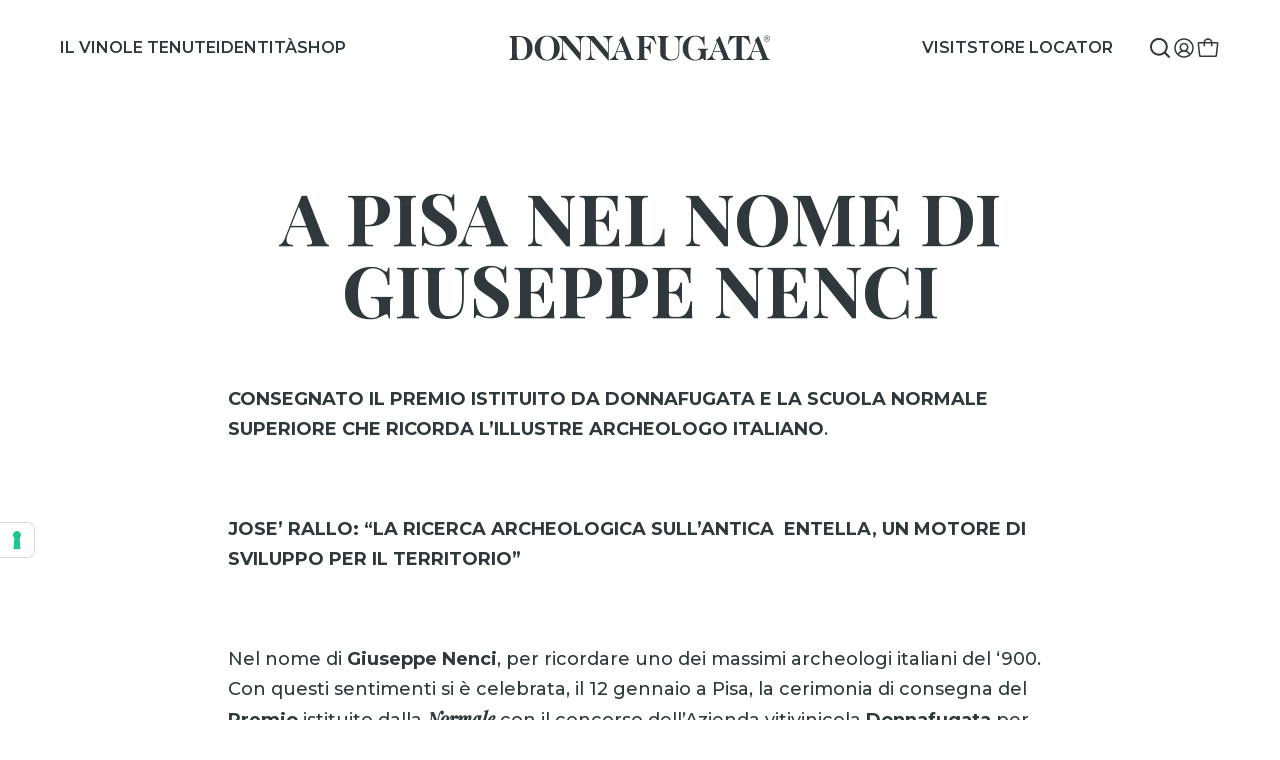

--- FILE ---
content_type: text/html; charset=UTF-8
request_url: https://www.donnafugata.it/it/press-release/pisa-nel-nome-giuseppe-nenci/
body_size: 21321
content:
<!DOCTYPE html>
<html lang="it-IT">
<head>

    <meta charset="UTF-8"/>
    <meta http-equiv="X-UA-Compatible" content="IE=edge">
    <meta http-equiv="Content-Type" content="text/html; charset=UTF-8"/>
    <meta name="viewport" content="width=device-width, initial-scale=1.0">

    
        <link rel="apple-touch-icon" sizes="180x180"
          href="https://www.donnafugata.it/wp-content/themes/donnafugata/assets/images/favicons/apple-touch-icon.png">
    <link rel="icon" type="image/png" sizes="32x32"
          href="https://www.donnafugata.it/wp-content/themes/donnafugata/assets/images/favicons/favicon-32x32.png">
    <link rel="icon" type="image/png" sizes="16x16"
          href="https://www.donnafugata.it/wp-content/themes/donnafugata/assets/images/favicons/favicon-16x16.png">
    <link rel="manifest" href="https://www.donnafugata.it/wp-content/themes/donnafugata/assets/images/favicons/site.webmanifest">
    <link rel="mask-icon" href="https://www.donnafugata.it/wp-content/themes/donnafugata/assets/images/favicons/safari-pinned-tab.svg" color="#0066b1">
    <link rel="shortcut icon" href="https://www.donnafugata.it/wp-content/themes/donnafugata/assets/images/favicons/favicon.ico">
    <meta name="msapplication-TileColor" content="#ffffff">
    <meta name="msapplication-config" content="https://www.donnafugata.it/wp-content/themes/donnafugata/assets/images/favicons/browserconfig.xml">
    <meta name="theme-color" content="#ffffff">

        <link rel="stylesheet" href="https://www.donnafugata.it/wp-content/themes/donnafugata/assets/stylesheets/main.css?v=202301261251" type="text/css"
          media="screen"/>
    <link rel="stylesheet" href="https://www.donnafugata.it/wp-content/themes/donnafugata/style.css?v=202301261251" type="text/css" media="screen"/>

    <link rel="pingback" href="https://www.donnafugata.it/xmlrpc.php"/>

    <script>history.scrollRestoration = 'manual'</script>

        <script>
            </script>
    <script src="https://www.donnafugata.it/wp-content/themes/donnafugata/assets/javascripts/main.js?v=202301261251_A1" defer></script>
    <script src="https://www.donnafugata.it/wp-content/themes/donnafugata/assets/javascripts/additional.js?v=202301261251" defer></script>

        <link rel="preconnect" href="https://fonts.googleapis.com">
    <link rel="preconnect" href="https://fonts.gstatic.com" crossorigin>

    
    
    <script>
window.dataLayer = window.dataLayer || [];
function gtag() {
dataLayer.push(arguments);
}
gtag("consent", 'default', {
ad_storage: 'denied',
analytics_storage: 'denied',
wait_for_update: 500
});
gtag('set', 'url_passthrough', true);
gtag('set', 'ads_data_redaction', false);
</script>

<!-- Google Tag Manager -->
<script>(function(w,d,s,l,i){w[l]=w[l]||[];w[l].push({'gtm.start':
new Date().getTime(),event:'gtm.js'});var f=d.getElementsByTagName(s)[0],
j=d.createElement(s),dl=l!='dataLayer'?'&l='+l:'';j.async=true;j.src=
'https://www.googletagmanager.com/gtm.js?id='+i+dl;f.parentNode.insertBefore(j,f);
})(window,document,'script','dataLayer','GTM-PMC3X3C');</script>
<!-- End Google Tag Manager -->

    <meta name='robots' content='index, follow, max-image-preview:large, max-snippet:-1, max-video-preview:-1' />

<!-- Google Tag Manager for WordPress by Coffice gtm4wp -->
<script data-cfasync="false" data-pagespeed-no-defer>
	var gtm4wp_datalayer_name = "dataLayer";
	const gtm4wp_use_sku_instead = false;
	const gtm4wp_id_prefix = '';
	const gtm4wp_remarketing = false;
	const gtm4wp_eec = true;
	const gtm4wp_classicec = false;
	const gtm4wp_currency = 'EUR';
	const gtm4wp_product_per_impression = 10;
	const gtm4wp_needs_shipping_address = false;
	const gtm4wp_business_vertical = 'retail';
	const gtm4wp_business_vertical_id = 'id';
</script>
<!-- End Google Tag Manager for WordPress by Coffice gtm4wp --><script>
const gtm4wp_is_safari = /^((?!chrome|android).)*safari/i.test(navigator.userAgent);
if ( gtm4wp_is_safari ) {
	window.addEventListener('pageshow', function(event) {
		if ( event.persisted ) {
			// if Safari loads the page from cache usually by navigating with the back button
			// it creates issues with product list click tracking
			// therefore GTM4WP forces the page reload in this browser
			window.location.reload();
		}
	});
}
</script>
	<!-- This site is optimized with the Yoast SEO plugin v19.10 - https://yoast.com/wordpress/plugins/seo/ -->
	<title>A PISA NEL NOME DI GIUSEPPE NENCI - Donnafugata</title>
	<meta name="description" content="CONSEGNATO IL PREMIO ISTITUITO DA DONNAFUGATA E LA SCUOLA NORMALE SUPERIORE CHE RICORDA L’ILLUSTRE ARCHEOLOGO ITALIANO." />
	<meta property="og:locale" content="it_IT" />
	<meta property="og:type" content="article" />
	<meta property="og:title" content="A PISA NEL NOME DI GIUSEPPE NENCI - Donnafugata" />
	<meta property="og:description" content="CONSEGNATO IL PREMIO ISTITUITO DA DONNAFUGATA E LA SCUOLA NORMALE SUPERIORE CHE RICORDA L’ILLUSTRE ARCHEOLOGO ITALIANO." />
	<meta property="og:url" content="https://www.donnafugata.it/it/press-release/pisa-nel-nome-giuseppe-nenci/" />
	<meta property="og:site_name" content="Donnafugata" />
	<meta property="og:image" content="https://www.donnafugata.it/wp-content/uploads/2022/09/Premio_Nenci_2005_04_Light.jpg" />
	<meta property="og:image:width" content="950" />
	<meta property="og:image:height" content="540" />
	<meta property="og:image:type" content="image/jpeg" />
	<meta name="twitter:card" content="summary_large_image" />
	<meta name="twitter:label1" content="Est. reading time" />
	<meta name="twitter:data1" content="2 minuti" />
	<script type="application/ld+json" class="yoast-schema-graph">{"@context":"https://schema.org","@graph":[{"@type":"WebPage","@id":"https://www.donnafugata.it/it/press-release/pisa-nel-nome-giuseppe-nenci/","url":"https://www.donnafugata.it/it/press-release/pisa-nel-nome-giuseppe-nenci/","name":"A PISA NEL NOME DI GIUSEPPE NENCI - Donnafugata","isPartOf":{"@id":"https://www.donnafugata.it/en/#website"},"primaryImageOfPage":{"@id":"https://www.donnafugata.it/it/press-release/pisa-nel-nome-giuseppe-nenci/#primaryimage"},"image":{"@id":"https://www.donnafugata.it/it/press-release/pisa-nel-nome-giuseppe-nenci/#primaryimage"},"thumbnailUrl":"https://www.donnafugata.it/wp-content/uploads/2022/09/Premio_Nenci_2005_04_Light.jpg","datePublished":"2005-12-01T11:24:57+00:00","dateModified":"2005-12-01T11:24:57+00:00","description":"CONSEGNATO IL PREMIO ISTITUITO DA DONNAFUGATA E LA SCUOLA NORMALE SUPERIORE CHE RICORDA L’ILLUSTRE ARCHEOLOGO ITALIANO.","breadcrumb":{"@id":"https://www.donnafugata.it/it/press-release/pisa-nel-nome-giuseppe-nenci/#breadcrumb"},"inLanguage":"it-IT","potentialAction":[{"@type":"ReadAction","target":["https://www.donnafugata.it/it/press-release/pisa-nel-nome-giuseppe-nenci/"]}]},{"@type":"ImageObject","inLanguage":"it-IT","@id":"https://www.donnafugata.it/it/press-release/pisa-nel-nome-giuseppe-nenci/#primaryimage","url":"https://www.donnafugata.it/wp-content/uploads/2022/09/Premio_Nenci_2005_04_Light.jpg","contentUrl":"https://www.donnafugata.it/wp-content/uploads/2022/09/Premio_Nenci_2005_04_Light.jpg","width":950,"height":540},{"@type":"BreadcrumbList","@id":"https://www.donnafugata.it/it/press-release/pisa-nel-nome-giuseppe-nenci/#breadcrumb","itemListElement":[{"@type":"ListItem","position":1,"name":"Home","item":"https://www.donnafugata.it/it/"},{"@type":"ListItem","position":2,"name":"A PISA NEL NOME DI GIUSEPPE NENCI"}]},{"@type":"WebSite","@id":"https://www.donnafugata.it/en/#website","url":"https://www.donnafugata.it/en/","name":"Donnafugata","description":"Donnafugata INT","potentialAction":[{"@type":"SearchAction","target":{"@type":"EntryPoint","urlTemplate":"https://www.donnafugata.it/en/?s={search_term_string}"},"query-input":"required name=search_term_string"}],"inLanguage":"it-IT"}]}</script>
	<!-- / Yoast SEO plugin. -->


<script type='application/javascript' id='pys-version-script'>console.log('PixelYourSite PRO version 10.1.2');</script>
<link rel='dns-prefetch' href='//s.w.org' />
<link rel='stylesheet' id='acfw-blocks-frontend-css'  href='https://www.donnafugata.it/wp-content/plugins/advanced-coupons-for-woocommerce-free/css/acfw-blocks-frontend.css?ver=4.5.1.1' type='text/css' media='all' />
<link rel='stylesheet' id='woocommerce-general-css'  href='//www.donnafugata.it/wp-content/themes/donnafugata/assets/stylesheets/shop.full.css' type='text/css' media='all' />
<style id='woocommerce-inline-inline-css' type='text/css'>
.woocommerce form .form-row .required { visibility: visible; }
</style>
<link rel='stylesheet' id='xpay-checkout-css'  href='https://www.donnafugata.it/wp-content/plugins/cartasi-x-pay/assets/css/xpay.css?ver=7.5.0' type='text/css' media='all' />
<link rel='stylesheet' id='gateway-css'  href='https://www.donnafugata.it/wp-content/plugins/woocommerce-paypal-payments/modules/ppcp-button/assets/css/gateway.css?ver=2.9.0' type='text/css' media='all' />
<script type='text/javascript' src='https://www.donnafugata.it/wp-includes/js/jquery/jquery.min.js?ver=3.6.0' id='jquery-core-js'></script>
<script type='text/javascript' src='https://www.donnafugata.it/wp-includes/js/jquery/jquery-migrate.min.js?ver=3.3.2' id='jquery-migrate-js'></script>
<script type='text/javascript' id='wpml-cookie-js-extra'>
/* <![CDATA[ */
var wpml_cookies = {"wp-wpml_current_language":{"value":"it","expires":1,"path":"\/"}};
var wpml_cookies = {"wp-wpml_current_language":{"value":"it","expires":1,"path":"\/"}};
/* ]]> */
</script>
<script type='text/javascript' src='https://www.donnafugata.it/wp-content/plugins/sitepress-multilingual-cms/res/js/cookies/language-cookie.js?ver=4.5.8' id='wpml-cookie-js'></script>
<script type='text/javascript' src='https://www.donnafugata.it/wp-content/plugins/cartasi-x-pay/assets/js/xpay.js?ver=7.5.0' id='xpay-checkout-js'></script>
<script type='text/javascript' src='https://www.donnafugata.it/wp-content/plugins/coffice-google-tag-manager/js/gtm4wp-woocommerce-enhanced.js?ver=1.16.3' id='gtm4wp-woocommerce-enhanced-js'></script>
<script type='text/javascript' src='https://www.donnafugata.it/wp-content/plugins/pixelyoursite-pro/dist/scripts/js.cookie-2.1.3.min.js?ver=2.1.3' id='js-cookie-pys-js'></script>
<script type='text/javascript' src='https://www.donnafugata.it/wp-content/plugins/pixelyoursite-pro/dist/scripts/jquery.bind-first-0.2.3.min.js?ver=6.0.2' id='jquery-bind-first-js'></script>
<script type='text/javascript' src='https://www.donnafugata.it/wp-content/plugins/pixelyoursite-pro/dist/scripts/vimeo.min.js?ver=6.0.2' id='vimeo-js'></script>
<script type='text/javascript' id='pys-js-extra'>
/* <![CDATA[ */
var pysOptions = {"staticEvents":{"facebook":{"init_event":[{"delay":0,"type":"static","name":"PageView","eventID":"b71e627b-b481-4897-a2c7-bf7682bc6728","pixelIds":["931914664634342"],"params":{"post_type":"press-release","plugin":"PixelYourSite","event_url":"www.donnafugata.it\/it\/press-release\/pisa-nel-nome-giuseppe-nenci\/","user_role":"guest"},"e_id":"init_event","ids":[],"hasTimeWindow":false,"timeWindow":0,"woo_order":"","edd_order":""}]}},"dynamicEvents":{"automatic_event_internal_link":{"facebook":{"delay":0,"type":"dyn","name":"InternalClick","eventID":"a8eb4a4c-7cef-4118-8f3f-86809e539531","pixelIds":["931914664634342"],"params":{"post_type":"press-release","plugin":"PixelYourSite","event_url":"www.donnafugata.it\/it\/press-release\/pisa-nel-nome-giuseppe-nenci\/","user_role":"guest"},"e_id":"automatic_event_internal_link","ids":[],"hasTimeWindow":false,"timeWindow":0,"woo_order":"","edd_order":""},"ga":{"delay":0,"type":"dyn","name":"InternalClick","trackingIds":["G-WZERZXDRGD"],"params":{"post_type":"press-release","plugin":"PixelYourSite","event_url":"www.donnafugata.it\/it\/press-release\/pisa-nel-nome-giuseppe-nenci\/","user_role":"guest"},"e_id":"automatic_event_internal_link","ids":[],"hasTimeWindow":false,"timeWindow":0,"eventID":"","woo_order":"","edd_order":""}},"automatic_event_outbound_link":{"facebook":{"delay":0,"type":"dyn","name":"OutboundClick","eventID":"4b721096-e257-4a87-9385-1d605577f05a","pixelIds":["931914664634342"],"params":{"post_type":"press-release","plugin":"PixelYourSite","event_url":"www.donnafugata.it\/it\/press-release\/pisa-nel-nome-giuseppe-nenci\/","user_role":"guest"},"e_id":"automatic_event_outbound_link","ids":[],"hasTimeWindow":false,"timeWindow":0,"woo_order":"","edd_order":""},"ga":{"delay":0,"type":"dyn","name":"OutboundClick","trackingIds":["G-WZERZXDRGD"],"params":{"post_type":"press-release","plugin":"PixelYourSite","event_url":"www.donnafugata.it\/it\/press-release\/pisa-nel-nome-giuseppe-nenci\/","user_role":"guest"},"e_id":"automatic_event_outbound_link","ids":[],"hasTimeWindow":false,"timeWindow":0,"eventID":"","woo_order":"","edd_order":""}},"automatic_event_video":{"facebook":{"delay":0,"type":"dyn","name":"WatchVideo","eventID":"1d0ed405-4371-4ac1-826f-510a1ced48fd","pixelIds":["931914664634342"],"params":{"post_type":"press-release","plugin":"PixelYourSite","event_url":"www.donnafugata.it\/it\/press-release\/pisa-nel-nome-giuseppe-nenci\/","user_role":"guest"},"e_id":"automatic_event_video","ids":[],"hasTimeWindow":false,"timeWindow":0,"woo_order":"","edd_order":""},"ga":{"delay":0,"type":"dyn","name":"WatchVideo","youtube_disabled":false,"trackingIds":["G-WZERZXDRGD"],"params":{"post_type":"press-release","plugin":"PixelYourSite","event_url":"www.donnafugata.it\/it\/press-release\/pisa-nel-nome-giuseppe-nenci\/","user_role":"guest"},"e_id":"automatic_event_video","ids":[],"hasTimeWindow":false,"timeWindow":0,"eventID":"","woo_order":"","edd_order":""}},"automatic_event_tel_link":{"facebook":{"delay":0,"type":"dyn","name":"TelClick","eventID":"da49d614-ab04-4d66-8b93-f9452f583613","pixelIds":["931914664634342"],"params":{"post_type":"press-release","plugin":"PixelYourSite","event_url":"www.donnafugata.it\/it\/press-release\/pisa-nel-nome-giuseppe-nenci\/","user_role":"guest"},"e_id":"automatic_event_tel_link","ids":[],"hasTimeWindow":false,"timeWindow":0,"woo_order":"","edd_order":""},"ga":{"delay":0,"type":"dyn","name":"TelClick","trackingIds":["G-WZERZXDRGD"],"params":{"post_type":"press-release","plugin":"PixelYourSite","event_url":"www.donnafugata.it\/it\/press-release\/pisa-nel-nome-giuseppe-nenci\/","user_role":"guest"},"e_id":"automatic_event_tel_link","ids":[],"hasTimeWindow":false,"timeWindow":0,"eventID":"","woo_order":"","edd_order":""}},"automatic_event_email_link":{"facebook":{"delay":0,"type":"dyn","name":"EmailClick","eventID":"5a7f5c59-59a4-4c9e-8c53-6293645d2902","pixelIds":["931914664634342"],"params":{"post_type":"press-release","plugin":"PixelYourSite","event_url":"www.donnafugata.it\/it\/press-release\/pisa-nel-nome-giuseppe-nenci\/","user_role":"guest"},"e_id":"automatic_event_email_link","ids":[],"hasTimeWindow":false,"timeWindow":0,"woo_order":"","edd_order":""},"ga":{"delay":0,"type":"dyn","name":"EmailClick","trackingIds":["G-WZERZXDRGD"],"params":{"post_type":"press-release","plugin":"PixelYourSite","event_url":"www.donnafugata.it\/it\/press-release\/pisa-nel-nome-giuseppe-nenci\/","user_role":"guest"},"e_id":"automatic_event_email_link","ids":[],"hasTimeWindow":false,"timeWindow":0,"eventID":"","woo_order":"","edd_order":""}},"automatic_event_form":{"facebook":{"delay":0,"type":"dyn","name":"Form","eventID":"05253037-6402-4ef4-91fe-25d0706a3d7c","pixelIds":["931914664634342"],"params":{"post_type":"press-release","plugin":"PixelYourSite","event_url":"www.donnafugata.it\/it\/press-release\/pisa-nel-nome-giuseppe-nenci\/","user_role":"guest"},"e_id":"automatic_event_form","ids":[],"hasTimeWindow":false,"timeWindow":0,"woo_order":"","edd_order":""},"ga":{"delay":0,"type":"dyn","name":"Form","trackingIds":["G-WZERZXDRGD"],"params":{"post_type":"press-release","plugin":"PixelYourSite","event_url":"www.donnafugata.it\/it\/press-release\/pisa-nel-nome-giuseppe-nenci\/","user_role":"guest"},"e_id":"automatic_event_form","ids":[],"hasTimeWindow":false,"timeWindow":0,"eventID":"","woo_order":"","edd_order":""}},"automatic_event_download":{"facebook":{"delay":0,"type":"dyn","name":"Download","extensions":["","doc","exe","js","pdf","ppt","tgz","zip","xls"],"eventID":"03b55516-50a1-4549-95cc-546a69894554","pixelIds":["931914664634342"],"params":{"post_type":"press-release","plugin":"PixelYourSite","event_url":"www.donnafugata.it\/it\/press-release\/pisa-nel-nome-giuseppe-nenci\/","user_role":"guest"},"e_id":"automatic_event_download","ids":[],"hasTimeWindow":false,"timeWindow":0,"woo_order":"","edd_order":""},"ga":{"delay":0,"type":"dyn","name":"Download","extensions":["","doc","exe","js","pdf","ppt","tgz","zip","xls"],"trackingIds":["G-WZERZXDRGD"],"params":{"post_type":"press-release","plugin":"PixelYourSite","event_url":"www.donnafugata.it\/it\/press-release\/pisa-nel-nome-giuseppe-nenci\/","user_role":"guest"},"e_id":"automatic_event_download","ids":[],"hasTimeWindow":false,"timeWindow":0,"eventID":"","woo_order":"","edd_order":""}},"automatic_event_comment":{"facebook":{"delay":0,"type":"dyn","name":"Comment","eventID":"8c0d77cb-607e-415a-ae0c-1a8825c639d8","pixelIds":["931914664634342"],"params":{"post_type":"press-release","plugin":"PixelYourSite","event_url":"www.donnafugata.it\/it\/press-release\/pisa-nel-nome-giuseppe-nenci\/","user_role":"guest"},"e_id":"automatic_event_comment","ids":[],"hasTimeWindow":false,"timeWindow":0,"woo_order":"","edd_order":""},"ga":{"delay":0,"type":"dyn","name":"Comment","trackingIds":["G-WZERZXDRGD"],"params":{"post_type":"press-release","plugin":"PixelYourSite","event_url":"www.donnafugata.it\/it\/press-release\/pisa-nel-nome-giuseppe-nenci\/","user_role":"guest"},"e_id":"automatic_event_comment","ids":[],"hasTimeWindow":false,"timeWindow":0,"eventID":"","woo_order":"","edd_order":""}},"automatic_event_adsense":{"facebook":{"delay":0,"type":"dyn","name":"AdSense","eventID":"2d9a6de6-9b33-44d2-8237-a3c21b2c4bee","pixelIds":["931914664634342"],"params":{"post_type":"press-release","plugin":"PixelYourSite","event_url":"www.donnafugata.it\/it\/press-release\/pisa-nel-nome-giuseppe-nenci\/","user_role":"guest"},"e_id":"automatic_event_adsense","ids":[],"hasTimeWindow":false,"timeWindow":0,"woo_order":"","edd_order":""},"ga":{"delay":0,"type":"dyn","name":"AdSense","trackingIds":["G-WZERZXDRGD"],"params":{"post_type":"press-release","plugin":"PixelYourSite","event_url":"www.donnafugata.it\/it\/press-release\/pisa-nel-nome-giuseppe-nenci\/","user_role":"guest"},"e_id":"automatic_event_adsense","ids":[],"hasTimeWindow":false,"timeWindow":0,"eventID":"","woo_order":"","edd_order":""}},"automatic_event_scroll":{"facebook":{"delay":0,"type":"dyn","name":"PageScroll","scroll_percent":30,"eventID":"3529a913-fade-4ea7-92bf-ba5d9cc1e3c3","pixelIds":["931914664634342"],"params":{"post_type":"press-release","plugin":"PixelYourSite","event_url":"www.donnafugata.it\/it\/press-release\/pisa-nel-nome-giuseppe-nenci\/","user_role":"guest"},"e_id":"automatic_event_scroll","ids":[],"hasTimeWindow":false,"timeWindow":0,"woo_order":"","edd_order":""},"ga":{"delay":0,"type":"dyn","name":"PageScroll","scroll_percent":30,"trackingIds":["G-WZERZXDRGD"],"params":{"post_type":"press-release","plugin":"PixelYourSite","event_url":"www.donnafugata.it\/it\/press-release\/pisa-nel-nome-giuseppe-nenci\/","user_role":"guest"},"e_id":"automatic_event_scroll","ids":[],"hasTimeWindow":false,"timeWindow":0,"eventID":"","woo_order":"","edd_order":""}},"automatic_event_time_on_page":{"facebook":{"delay":0,"type":"dyn","name":"TimeOnPage","time_on_page":30,"eventID":"f45cf75e-6aff-4ee1-b3e8-a94c8a5be500","pixelIds":["931914664634342"],"params":{"post_type":"press-release","plugin":"PixelYourSite","event_url":"www.donnafugata.it\/it\/press-release\/pisa-nel-nome-giuseppe-nenci\/","user_role":"guest"},"e_id":"automatic_event_time_on_page","ids":[],"hasTimeWindow":false,"timeWindow":0,"woo_order":"","edd_order":""},"ga":{"delay":0,"type":"dyn","name":"TimeOnPage","time_on_page":30,"trackingIds":["G-WZERZXDRGD"],"params":{"post_type":"press-release","plugin":"PixelYourSite","event_url":"www.donnafugata.it\/it\/press-release\/pisa-nel-nome-giuseppe-nenci\/","user_role":"guest"},"e_id":"automatic_event_time_on_page","ids":[],"hasTimeWindow":false,"timeWindow":0,"eventID":"","woo_order":"","edd_order":""}},"woo_affiliate":{"facebook":{"delay":0,"type":"dyn","eventID":"2fd22519-fda1-47a7-bde0-78abe6dd4a16","pixelIds":["931914664634342"],"params":{"post_type":"press-release","plugin":"PixelYourSite","event_url":"www.donnafugata.it\/it\/press-release\/pisa-nel-nome-giuseppe-nenci\/","user_role":"guest"},"e_id":"woo_affiliate","ids":[],"hasTimeWindow":false,"timeWindow":0,"woo_order":"","edd_order":""},"ga":{"delay":0,"type":"dyn","trackingIds":["G-WZERZXDRGD"],"params":{"post_type":"press-release","plugin":"PixelYourSite","event_url":"www.donnafugata.it\/it\/press-release\/pisa-nel-nome-giuseppe-nenci\/","user_role":"guest"},"e_id":"woo_affiliate","ids":[],"hasTimeWindow":false,"timeWindow":0,"eventID":"","woo_order":"","edd_order":""}}},"triggerEvents":{"145967":{"facebook":{"delay":0,"type":"trigger","trigger_type":"scroll_pos","trigger_value":[50],"name":"Scroll50","eventID":"e0747d1a-2df8-4e62-aeaf-e04cd91f676d","pixelIds":["931914664634342"],"params":{"post_type":"press-release","plugin":"PixelYourSite","event_url":"www.donnafugata.it\/it\/press-release\/pisa-nel-nome-giuseppe-nenci\/","user_role":"guest"},"e_id":"custom_event","ids":[],"hasTimeWindow":false,"timeWindow":0,"woo_order":"","edd_order":""}}},"triggerEventTypes":{"scroll_pos":{"145967":[50]}},"facebook":{"pixelIds":["931914664634342"],"advancedMatchingEnabled":true,"advancedMatching":[],"removeMetadata":false,"wooVariableAsSimple":false,"serverApiEnabled":true,"wooCRSendFromServer":false,"send_external_id":true},"ga":{"trackingIds":["G-WZERZXDRGD"],"retargetingLogic":"ecomm","crossDomainEnabled":false,"crossDomainAcceptIncoming":false,"crossDomainDomains":[],"wooVariableAsSimple":true,"isDebugEnabled":[false],"disableAdvertisingFeatures":false,"disableAdvertisingPersonalization":false},"debug":"","siteUrl":"https:\/\/www.donnafugata.it","ajaxUrl":"https:\/\/www.donnafugata.it\/wp-admin\/admin-ajax.php","ajax_event":"8db8be8d49","trackUTMs":"1","trackTrafficSource":"1","user_id":"0","enable_lading_page_param":"1","cookie_duration":"7","enable_event_day_param":"1","enable_event_month_param":"1","enable_event_time_param":"1","enable_remove_target_url_param":"1","enable_remove_download_url_param":"1","visit_data_model":"last_visit","last_visit_duration":"60","enable_auto_save_advance_matching":"1","advance_matching_fn_names":["","first_name","first-name","first name","name"],"advance_matching_ln_names":["","last_name","last-name","last name"],"advance_matching_tel_names":["","phone","tel"],"enable_success_send_form":"","enable_automatic_events":"1","enable_event_video":"1","ajaxForServerEvent":"1","send_external_id":"1","external_id_expire":"180","google_consent_mode":"1","gdpr":{"ajax_enabled":false,"all_disabled_by_api":false,"facebook_disabled_by_api":false,"tiktok_disabled_by_api":false,"analytics_disabled_by_api":false,"google_ads_disabled_by_api":false,"pinterest_disabled_by_api":false,"bing_disabled_by_api":false,"externalID_disabled_by_api":false,"facebook_prior_consent_enabled":true,"tiktok_prior_consent_enabled":true,"analytics_prior_consent_enabled":true,"google_ads_prior_consent_enabled":true,"pinterest_prior_consent_enabled":true,"bing_prior_consent_enabled":true,"cookiebot_integration_enabled":false,"cookiebot_facebook_consent_category":"marketing","cookiebot_tiktok_consent_category":"marketing","cookiebot_analytics_consent_category":"statistics","cookiebot_google_ads_consent_category":"marketing","cookiebot_pinterest_consent_category":"marketing","cookiebot_bing_consent_category":"marketing","cookie_notice_integration_enabled":false,"cookie_law_info_integration_enabled":false,"real_cookie_banner_integration_enabled":false,"consent_magic_integration_enabled":false,"analytics_storage":{"enabled":true,"value":"granted","filter":false},"ad_storage":{"enabled":true,"value":"granted","filter":false},"ad_user_data":{"enabled":true,"value":"granted","filter":false},"ad_personalization":{"enabled":true,"value":"granted","filter":false}},"cookie":{"disabled_all_cookie":false,"disabled_start_session_cookie":false,"disabled_advanced_form_data_cookie":false,"disabled_landing_page_cookie":false,"disabled_first_visit_cookie":false,"disabled_trafficsource_cookie":false,"disabled_utmTerms_cookie":false,"disabled_utmId_cookie":false},"tracking_analytics":{"TrafficSource":"direct","TrafficLanding":"https:\/\/www.donnafugata.it\/it\/press-release\/pisa-nel-nome-giuseppe-nenci\/","TrafficUtms":[],"TrafficUtmsId":[]},"automatic":{"enable_youtube":true,"enable_vimeo":true,"enable_video":true},"woo":{"enabled":true,"enabled_save_data_to_orders":true,"addToCartOnButtonEnabled":true,"addToCartOnButtonValueEnabled":true,"addToCartOnButtonValueOption":"price","woo_purchase_on_transaction":true,"singleProductId":null,"affiliateEnabled":true,"removeFromCartSelector":"form.woocommerce-cart-form .remove","addToCartCatchMethod":"add_cart_hook","is_order_received_page":false,"containOrderId":false,"affiliateEventName":"Lead"},"edd":{"enabled":false}};
/* ]]> */
</script>
<script type='text/javascript' src='https://www.donnafugata.it/wp-content/plugins/pixelyoursite-pro/dist/scripts/public.js?ver=10.1.2' id='pys-js'></script>
<link rel="https://api.w.org/" href="https://www.donnafugata.it/it/wp-json/" /><link rel="EditURI" type="application/rsd+xml" title="RSD" href="https://www.donnafugata.it/xmlrpc.php?rsd" />
<link rel="wlwmanifest" type="application/wlwmanifest+xml" href="https://www.donnafugata.it/wp-includes/wlwmanifest.xml" /> 
<meta name="generator" content="WordPress 6.0.2" />
<meta name="generator" content="WooCommerce 6.8.2" />
<link rel='shortlink' href='https://www.donnafugata.it/it/?p=29487' />
<script src="https://www.donnafugata.it/wp-content/plugins/cartasi-x-pay/assets/js/pagodil-sticker.min.js?v=7.5.0"></script><style>.pagodil-sticker-container { display: inline-block; margin-bottom: 60px; } </style>
<!-- Google Tag Manager for WordPress by gtm4wp.com -->
<!-- GTM Container placement set to automatic -->
<script data-cfasync="false" data-pagespeed-no-defer>
	var dataLayer_content = {"cartContent":{"totals":{"applied_coupons":[],"discount_total":0,"subtotal":0,"total":0},"items":[]}};
	dataLayer.push( dataLayer_content );
</script>
<!-- End Google Tag Manager -->
<!-- End Google Tag Manager for WordPress by gtm4wp.com -->	<noscript><style>.woocommerce-product-gallery{ opacity: 1 !important; }</style></noscript>
	

    <!-- Meta Pixel Code -->
    <script>
        !function (f, b, e, v, n, t, s) {
            if (f.fbq) return;
            n = f.fbq = function () {
                n.callMethod ?
                    n.callMethod.apply(n, arguments) : n.queue.push(arguments)
            };
            if (!f._fbq) f._fbq = n;
            n.push = n;
            n.loaded = !0;
            n.version = '2.0';
            n.queue = [];
            t = b.createElement(e);
            t.async = !0;
            t.src = v;
            s = b.getElementsByTagName(e)[0];
            s.parentNode.insertBefore(t, s)
        }(window, document, 'script',
            'https://connect.facebook.net/en_US/fbevents.js');
        fbq('init', '1056076512008175');
        fbq('track', 'PageView');
    </script>
    <noscript><img height="1" width="1" style="display:none"
                   src="https://www.facebook.com/tr?id=1056076512008175&ev=PageView&noscript=1"
        /></noscript>
    <!-- End Meta Pixel Code -->

</head>



<body class="press-release-template-default single single-press-release postid-29487 theme-donnafugata woocommerce-no-js      " data-module="dom-ready">




    
                    <div class="sn_country_selector_header" data-module="country-selector-header"
     data-module-args="&#x7B;&quot;country_code&quot;&#x3A;&quot;INT&quot;,&quot;language&quot;&#x3A;&quot;it&quot;,&quot;diz_en&quot;&#x3A;&#x7B;&quot;close&quot;&#x3A;&quot;Close&quot;,&quot;title&quot;&#x3A;&quot;Country&#x20;&amp;&#x20;language&quot;,&quot;prompt&quot;&#x3A;&quot;Choose&#x20;your&#x20;country&#x20;and&#x20;your&#x20;language&#x20;to&#x20;discover&#x20;our&#x20;website.&quot;,&quot;explain&quot;&#x3A;&quot;&lt;p&gt;We&#x20;only&#x20;ship&#x20;to&#x20;the&#x20;listed&#x20;countries.&#x20;If&#x20;your&#x20;country&#x20;is&#x20;not&#x20;among&#x20;these,&#x20;discover&#x20;the&#x20;international&#x20;website&#x3A;&lt;&#x5C;&#x2F;p&gt;&quot;&#x7D;&#x7D;">

    <div class="sn_country_selector_header__backdrop"></div>

    <div class="sn_country_selector_header__side">
        <div class="sn_country_selector_header__side__in">
            <div class="sn_country_select__options pt-30 pb-40">
                <div class="sn_country_select__options__intro pb-25">
                    <div class="title">Paese e lingua</div>
                    <div class="close ms-auto">Chiudi</div>
                </div>

                                    
                    <div class="sn_country_select__options__i py-15" data-country-code="AT">
                        <div class="sn_country_select__options__i__title ">
                            <span class="title">Austria</span>
                            <span class="currency"> - &euro;</span>
                        </div>
                        <div class="sn_country_select__options__i__langs langSwitcher">
                                                            <a
                                        href="https://www.donnafugata.it/en/"
                                        data-link="https://www.donnafugata.it/en/"
                                        data-country-code-language="AT_EN"
                                        data-country-code="AT"
                                        data-language="EN"
                                >EN</a>
                                                            <a
                                        href="https://www.donnafugata.it/de/"
                                        data-link="https://www.donnafugata.it/de/"
                                        data-country-code-language="AT_DE"
                                        data-country-code="AT"
                                        data-language="DE"
                                >DE</a>
                                                    </div>
                    </div>
                                    
                    <div class="sn_country_select__options__i py-15" data-country-code="BE">
                        <div class="sn_country_select__options__i__title ">
                            <span class="title">Belgium</span>
                            <span class="currency"> - &euro;</span>
                        </div>
                        <div class="sn_country_select__options__i__langs langSwitcher">
                                                            <a
                                        href="https://www.donnafugata.it/en/"
                                        data-link="https://www.donnafugata.it/en/"
                                        data-country-code-language="BE_EN"
                                        data-country-code="BE"
                                        data-language="EN"
                                >EN</a>
                                                            <a
                                        href="https://www.donnafugata.it/de/"
                                        data-link="https://www.donnafugata.it/de/"
                                        data-country-code-language="BE_DE"
                                        data-country-code="BE"
                                        data-language="DE"
                                >DE</a>
                                                    </div>
                    </div>
                                    
                    <div class="sn_country_select__options__i py-15" data-country-code="FR">
                        <div class="sn_country_select__options__i__title ">
                            <span class="title">France</span>
                            <span class="currency"> - &euro;</span>
                        </div>
                        <div class="sn_country_select__options__i__langs langSwitcher">
                                                            <a
                                        href="https://www.donnafugata.it/en/"
                                        data-link="https://www.donnafugata.it/en/"
                                        data-country-code-language="FR_EN"
                                        data-country-code="FR"
                                        data-language="EN"
                                >EN</a>
                                                    </div>
                    </div>
                                    
                    <div class="sn_country_select__options__i py-15" data-country-code="DE">
                        <div class="sn_country_select__options__i__title ">
                            <span class="title">Germany</span>
                            <span class="currency"> - &euro;</span>
                        </div>
                        <div class="sn_country_select__options__i__langs langSwitcher">
                                                            <a
                                        href="https://www.donnafugata.it/de/"
                                        data-link="https://www.donnafugata.it/de/"
                                        data-country-code-language="DE_DE"
                                        data-country-code="DE"
                                        data-language="DE"
                                >DE</a>
                                                    </div>
                    </div>
                                    
                    <div class="sn_country_select__options__i py-15" data-country-code="IT">
                        <div class="sn_country_select__options__i__title ">
                            <span class="title">Italy</span>
                            <span class="currency"> - &euro;</span>
                        </div>
                        <div class="sn_country_select__options__i__langs langSwitcher">
                                                            <a
                                        href=""
                                        data-link=""
                                        data-country-code-language="IT_IT"
                                        data-country-code="IT"
                                        data-language="IT"
                                >IT</a>
                                                    </div>
                    </div>
                                    
                    <div class="sn_country_select__options__i py-15" data-country-code="NL">
                        <div class="sn_country_select__options__i__title ">
                            <span class="title">Netherlands</span>
                            <span class="currency"> - &euro;</span>
                        </div>
                        <div class="sn_country_select__options__i__langs langSwitcher">
                                                            <a
                                        href="https://www.donnafugata.it/en/"
                                        data-link="https://www.donnafugata.it/en/"
                                        data-country-code-language="NL_EN"
                                        data-country-code="NL"
                                        data-language="EN"
                                >EN</a>
                                                    </div>
                    </div>
                                    
                    <div class="sn_country_select__options__i py-15" data-country-code="ES">
                        <div class="sn_country_select__options__i__title ">
                            <span class="title">Spain</span>
                            <span class="currency"> - &euro;</span>
                        </div>
                        <div class="sn_country_select__options__i__langs langSwitcher">
                                                            <a
                                        href="https://www.donnafugata.it/en/"
                                        data-link="https://www.donnafugata.it/en/"
                                        data-country-code-language="ES_EN"
                                        data-country-code="ES"
                                        data-language="EN"
                                >EN</a>
                                                    </div>
                    </div>
                                    
                    <div class="sn_country_select__options__i py-15" data-country-code="CH">
                        <div class="sn_country_select__options__i__title ">
                            <span class="title">Switzerland</span>
                            <span class="currency"> - &#67;&#72;&#70;</span>
                        </div>
                        <div class="sn_country_select__options__i__langs langSwitcher">
                                                            <a
                                        href="https://www.donnafugata.it/en/"
                                        data-link="https://www.donnafugata.it/en/"
                                        data-country-code-language="CH_EN"
                                        data-country-code="CH"
                                        data-language="EN"
                                >EN</a>
                                                            <a
                                        href="https://www.donnafugata.it/de/"
                                        data-link="https://www.donnafugata.it/de/"
                                        data-country-code-language="CH_DE"
                                        data-country-code="CH"
                                        data-language="DE"
                                >DE</a>
                                                    </div>
                    </div>
                                    
                    <div class="sn_country_select__options__i py-15" data-country-code="GB">
                        <div class="sn_country_select__options__i__title ">
                            <span class="title">United Kingdom (UK)</span>
                            <span class="currency"> - &pound;</span>
                        </div>
                        <div class="sn_country_select__options__i__langs langSwitcher">
                                                            <a
                                        href="https://www.donnafugata.it/en/"
                                        data-link="https://www.donnafugata.it/en/"
                                        data-country-code-language="GB_EN"
                                        data-country-code="GB"
                                        data-language="EN"
                                >EN</a>
                                                    </div>
                    </div>
                                    
                    <div class="sn_country_select__options__i py-15" data-country-code="US">
                        <div class="sn_country_select__options__i__title ">
                            <span class="title">United States (US)</span>
                            <span class="currency"> - &#36;</span>
                        </div>
                        <div class="sn_country_select__options__i__langs langSwitcher">
                                                            <a
                                        href="https://www.donnafugata.it/en/"
                                        data-link="https://www.donnafugata.it/en/"
                                        data-country-code-language="US_EN"
                                        data-country-code="US"
                                        data-language="EN"
                                >EN</a>
                                                    </div>
                    </div>
                                                            <div class="sn_country_select_options__info mt-30 mb-10"><p>Spediamo solo nei paesi elencati. Se il tuo paese non è tra questi, scopri il sito internazionale:</p></div>
                    
                    <div class="sn_country_select__options__i py-15" data-country-code="INT">
                        <div class="sn_country_select__options__i__title __big">
                            <span class="title">Other Countries</span>
                            <span class="currency"></span>
                        </div>
                        <div class="sn_country_select__options__i__langs langSwitcher">
                                                            <a
                                        href=""
                                        data-link=""
                                        data-country-code-language="INT_IT"
                                        data-country-code="INT"
                                        data-language="IT"
                                >IT</a>
                                                            <a
                                        href="https://www.donnafugata.it/en/"
                                        data-link="https://www.donnafugata.it/en/"
                                        data-country-code-language="INT_EN"
                                        data-country-code="INT"
                                        data-language="EN"
                                >EN</a>
                                                            <a
                                        href="https://www.donnafugata.it/de/"
                                        data-link="https://www.donnafugata.it/de/"
                                        data-country-code-language="INT_DE"
                                        data-country-code="INT"
                                        data-language="DE"
                                >DE</a>
                                                    </div>
                    </div>
                            </div>
        </div>
    </div>
</div>
<script>
    let availableCountries = {};
    const fillAvailableCountries = function() {
        [...document.querySelectorAll('div.sn_country_select__options__i')].forEach((item)=>{
            let language = item.dataset.countryCode==='INT' ? 'en' : '';
            let href ='https://www.donnafugata.it/en/';
            //7console.log(language);
            if(language.length===0) {
                const _languages = [...item.querySelectorAll('.sn_country_select__options__i__langs a')];
                if(_languages.length>0) {
                    //console.log(_languages);
                    language = _languages[_languages.length-1].dataset.language;
                    href = _languages[_languages.length-1].dataset.link;
                }
            }
            if(language.length===0) {
                language='en';
                href ='https://www.donnafugata.it/en/';
            }
            availableCountries[item.dataset.countryCode] = {
                'country':item.querySelector('span.title').innerHTML,
                'code':item.dataset.countryCode,
                'language':language.toLowerCase(),
                'link':href
            }
        });
    }
    const retrieveCountry = function() {
        const url = "/wp-admin/admin-ajax.php";
        const fd = new FormData();
        fd.append('action','sn_geolocate_ip');
        return fetch(url,{method:'POST',credentials: 'same-origin',body: fd});
    }
    const localsetCookie = function (name, expire, value,point) {
        var r = new Date, i = "";
        if (expire > 0) {
            r.setTime(r.getTime() + 24 * expire * 60 * 60 * 1e3);
        }
        i = "expires=" + r.toUTCString() + ";";
        let _location = location.host;
        if(point===true) {
            _location  ="."+_location
        }
        document.cookie = name + "=" + value + ";" + i + "path=/; domain=" + _location + ";"
    }
    const getSNCookie = function(name) {
        let value = `; ${document.cookie}`;
        let parts = value.split(`; ${name}=`);
        if (parts.length === 2) return parts.pop().split(';').shift();
    }
    const retrievePrimaryCountryLanguageItem = function(country) {
        //sn_country_select__options__i
        if(country ==='INT') {
            return "EN";
        }
        let currentLanguage ='EN';
        const qLang = document.querySelector('.sn_country_select__options__i[data-country-code='+country+'] a');
        if(qLang) {
            return qLang; //.dataset.language.toLowerCase();
        }
        return null;
    }
    const initLanguageSwitcher = function() {
        [...document.querySelectorAll('.langSwitcher a')].forEach((item) => {
            item.setAttribute('data-href', item.href);
            item.setAttribute('href', '#');
            item.addEventListener('click', function (e) {
                let countryCode  =this.dataset.countryCode;
                localsetCookie('country_selector_cookie',3600,countryCode,true);
                localsetCookie('country_selector_choice',3600,'YES',true);
                localsetCookie('wp-wpml_current_language',3600,this.dataset.language.toLowerCase(),false);
                window.localStorage.setItem('custom_market_choice', 'YES');
                document.location = this.dataset.href;
            });
        });
    }
    /*Script disattivato completamente, comportamento classico*/
    document.addEventListener('DontLoadThisDOMContentLoaded', function () {
        initLanguageSwitcher();
        const _currentCookie =getSNCookie('country_selector_cookie')||'INT';
        const _currentLanguage =getSNCookie('wp-wpml_current_language')||'en';
        const _customMarketChoice = window.localStorage.getItem('custom_market_choice')||'NO';
        console.log('test country selector, detected market: '+_currentCookie,_currentLanguage,"Custom choice?:" + _customMarketChoice);
        fillAvailableCountries();
        retrieveCountry().then((r)=>r.json()).then((r)=>{
            if(r&& r.country) {
                let _language = null;
                let _countryName = null;
                let _countryURL = null;
                let country = null;

                if(typeof availableCountries[r.country.toUpperCase()] ==='undefined') {
                    _language = availableCountries['INT'].language;
                    _countryName = availableCountries['INT'].country;
                    _countryURL = availableCountries['INT'].link;
                    country = "INT";
                } else {
                    _language = availableCountries[r.country.toUpperCase()].language;
                    _countryName = availableCountries[r.country.toUpperCase()].country;
                    _countryURL = availableCountries[r.country.toUpperCase()].link;
                    country = r.country.toUpperCase();
                }
                const language = _language;
                const countryName = _countryName;
                const countryURL = _countryURL;

                document.querySelector('.sn_country_select__title__value').innerHTML = countryName + " - " + language;
                document.querySelector('.sn_country_select input[name=url]').value = countryURL;
                document.querySelector('.sn_country_select input[name=country_code]').value = country;
                setTimeout(function() {
                    document.querySelector('.sn_country_select__title__value').innerHTML = countryName + " - " + language;
                    document.querySelector('.sn_country_select input[name=url]').value = countryURL;
                    document.querySelector('.sn_country_select input[name=country_code]').value = country;
                },200);
                //console.log('got cookie', _currentCookie, 'got country', r);
                console.log('test country selector, detected country: ' +r.country);

                try {
                    if (country !== _currentCookie && _currentCookie === 'INT') {
                        //console.log('siamo in int, cookie o nullo, cambia tutto',r.country);
                                                if(_customMarketChoice!=='YES') {
                            console.log('Force Market redirect');
                            setTimeout(() => {
                                localsetCookie('country_selector_cookie', 3600, country, true);
                                localsetCookie('wp-wpml_current_language', 3600, language.toLowerCase(), false);
                                let _checkCookie = getSNCookie('country_selector_cookie') || 'INT';
                                //console.log('new Cookie: ',_checkCookie)
                                console.log('test country selector, set cookie for new market ' + r.country);
                                if (_checkCookie === country) {
                                    console.log('test country selector, redirect to country ' + countryURL);
                                    document.location = countryURL;
                                }
                            }, 300);
                        } else {
                            console.log('Show Market change choice');
                            jQuery(document).scrollTop(0);
                            jQuery("body").addClass("__country_selector_open");
                        }
                                            } else if (country !== _currentCookie) {
                        console.log('test country selector, prior market selected, show market proposal '+countryName );
                        //console.log('siamo in market, mostra diversità',countryName,language,countryURL);
                        if(typeof availableCountries[country] !=='undefined' && country !=='INT') {
                            jQuery(document).scrollTop(0);
                            jQuery("body").addClass("__country_selector_open");
                        }
                    } else if(typeof availableCountries[r.country.toUpperCase()] ==='undefined'){
                        console.log('last case, country INT, detected country not a market')
                        jQuery("body").removeClass("__country_selector_open");
                        setTimeout(function() {
                            jQuery("body").removeClass("__country_selector_open");
                        },300);
                    }
                } catch(e) {
                    console.error('test country selector, error detected',e)
                }
            }
        });



    });
</script>
    


<div data-anchor-id="page-top"></div>

    <header class="sn_header" data-module="header-utils">

	<div class="sn_header__wr">
		<div class="sn_header__in">
			
			<div class="sn_header__country_selector py-15">
				<div class="sn_header__ct container-fluid h-100">
					<div class="sn_header__row row align-items-center flex-lg-nowrap gy-10 gy-lg-0 h-100">
						<div class="col-12 col-lg">
							<div class="row align-items-center gx-5 gx-lg-50">
								<div class="col">
									<div class="sn_header__country_selector__info">Scegli il tuo paese e la tua lingua per scoprire il nostro sito web.
									</div>
								</div>
								<div class="col-auto d-lg-none">
									<a class="sn_country_header__trigger" href="javascript:;">  <i class="sn_sprite __close ">
    <svg viewBox="0 0 32 32"><use xlink:href="https://www.donnafugata.it/wp-content/themes/donnafugata/assets/images/icons_upd_v2025.svg#close" /></svg>
  </i>
</a>
								</div>
							</div>
						</div>
						<div class="col-12 col-lg-auto">
							<div class="row align-items-center gx-5 gx-lg-50">
								<div class="col">
									<div class="sn_header__country_selector__form">
										<form class="sn_form" action="" id="header__country_form">
											<div class="row flex-nowrap gx-5">
												<div class="col">
																										<div class="sn_country_select">
														<input type="hidden" name="country_code" value="">
														<input type="hidden" name="url" value="https://www.donnafugata.it/it/">
														<div class="sn_country_select__ct px-10">
															<div class="sn_country_select__title">
																<span class="sn_country_select__title__value me-25">Paese e lingua</span>
																<div class="sn_country_select__title__sp">  <i class="sn_sprite __angle_down ">
    <svg viewBox="0 0 32 32"><use xlink:href="https://www.donnafugata.it/wp-content/themes/donnafugata/assets/images/icons_upd_v2025.svg#angle-down" /></svg>
  </i>
</div>
															</div>
														</div>
													</div>
																									</div>
												<div class="col-auto">
													<button class="btn" type="submit">
														  <i class="sn_sprite __arrow_right ">
    <svg viewBox="0 0 32 32"><use xlink:href="https://www.donnafugata.it/wp-content/themes/donnafugata/assets/images/icons_upd_v2025.svg#arrow-right" /></svg>
  </i>

													</button>
												</div>
											</div>
										</form>
									</div>
								</div>
								<div class="col-auto d-none d-lg-block">
									<a class="sn_country_header__trigger" href="javascript:;">  <i class="sn_sprite __close ">
    <svg viewBox="0 0 32 32"><use xlink:href="https://www.donnafugata.it/wp-content/themes/donnafugata/assets/images/icons_upd_v2025.svg#close" /></svg>
  </i>
</a>
								</div>
							</div>
						</div>
					</div>
				</div>

			</div>

			<div class="sn_header__else">
				<div class="sn_header__ct container-fluid">
					<div class="sn_header__row row align-items-center flex-nowrap">

						<div class="col">

							<div class="sn_header__hamburger">
								<span></span>
								<span></span>
								<span></span>
								<span></span>
							</div>

							<div class="sn_header__primary">
								<div class="sn_header__primary__in">

									<div class="sn_header__tools">

										<div class="sn_header__search">
											<form action="https://www.donnafugata.it/it/" class="sn_header__search__form" autocomplete="off">
												<div class="sn_header__search__input"><input type="text" name="s" required
																 placeholder="Cerca&#x20;nel&#x20;sito"
																 value="">
												</div>
												<div class="sn_header__search__btn __submit">
													<button type="submit">  <i class="sn_sprite __search ">
    <svg viewBox="0 0 32 32"><use xlink:href="https://www.donnafugata.it/wp-content/themes/donnafugata/assets/images/icons_upd_v2025.svg#search" /></svg>
  </i>
</button>
												</div>
												<div class="sn_header__search__btn __reset">
													<button type="button">  <i class="sn_sprite __close ">
    <svg viewBox="0 0 32 32"><use xlink:href="https://www.donnafugata.it/wp-content/themes/donnafugata/assets/images/icons_upd_v2025.svg#close" /></svg>
  </i>
</button>
												</div>
											</form>
										</div>

										<div class="sn_header__tools__actions">
											<div class="sn_header__ct container-fluid py-30">
												<div class="sn_header__row row gy-10">
													<div class="col-auto me-auto">
														<div class="sn_header__tools__action" id="fragment_header_country_language">
												  <i class="sn_sprite __globe ">
    <svg viewBox="0 0 32 32"><use xlink:href="https://www.donnafugata.it/wp-content/themes/donnafugata/assets/images/icons_upd_v2025.svg#globe" /></svg>
  </i>

			<div>
				<span><a href="javascript:;" data-country-selector-open>United States (US)</a></span>
				<span>•</span>
				<span><a href="javascript:;" data-country-selector-open>Italiano</a></span>
			</div>
			</div>

													</div>
													<div class="col-auto">
														<a href="https://www.donnafugata.it/it/my-account/" class="sn_header__tools__action">
															  <i class="sn_sprite __user_circle ">
    <svg viewBox="0 0 32 32"><use xlink:href="https://www.donnafugata.it/wp-content/themes/donnafugata/assets/images/icons_upd_v2025.svg#user-circle" /></svg>
  </i>

															<div>Accedi</div>
														</a>
													</div>
												</div>
											</div>
										</div>
									</div>

									<ul class="sn_header__menu">

										
																														<li class="menu-item menu-item-type-custom menu-item-object-custom menu-item-52369 ">

											<a href="/it/il-vino/" target=""
												 class="">
												Il Vino
												
											</a>

											
			</li>
													<li class="menu-item menu-item-type-custom menu-item-object-custom menu-item-52370 menu-item-has-children ">

											<a href="javascript:;" target=""
												 class="sn_header__sub__toggle">
												Le Tenute
												  <i class="sn_sprite __angle_right ">
    <svg viewBox="0 0 32 32"><use xlink:href="https://www.donnafugata.it/wp-content/themes/donnafugata/assets/images/icons_upd_v2025.svg#angle-right" /></svg>
  </i>

											</a>

																						
											<div class="sn_header__sub ">
												<div class="sn_header__sub__in">
													<div class="sn_header__ct container-fluid px-lg-60">
														<div class="sn_header__row row">

															<div class="col-12 d-lg-none">
																<button class="sn_header__sub__back">
																	  <i class="sn_sprite __angle_left ">
    <svg viewBox="0 0 32 32"><use xlink:href="https://www.donnafugata.it/wp-content/themes/donnafugata/assets/images/icons_upd_v2025.svg#angle-left" /></svg>
  </i>

																	<div class="tx">Le Tenute</div>
																	<div class="sp"></div>
																</button>
															</div>

															<div class="col-12 col-lg-10 col-xl-9 mx-auto">

																																																
																<div class="sn_header__row row align-items-center">
																																		
																																																			
																																																																																												
																																																																																												
																																																																																												
																																																																																												
																																																																																												
																																																										
										<div class="col-12 col-lg">
											<div class="sn_header__sub__menu">
												<ul>
																																																																																																																			
										<li class="menu-item menu-item-type-custom menu-item-object-custom menu-item-52371">
											<a href="/it/i-territori-di-donnafugata/"
												 target=""
												 class="sn_header__sub__thumb__toggle heading-40"
												data-header-thumb-index="2-1">
												I territori di Donnafugata
											</a>
										</li>
										
										<li class="menu-item menu-item-type-custom menu-item-object-custom menu-item-52372">
											<a href="/it/i-territori-di-donnafugata/contessa-entellina/"
												 target=""
												 class="sn_header__sub__thumb__toggle heading-40"
												data-header-thumb-index="2-2">
												Contessa Entellina
											</a>
										</li>
										
										<li class="menu-item menu-item-type-custom menu-item-object-custom menu-item-52373">
											<a href="/it/i-territori-di-donnafugata/pantelleria/"
												 target=""
												 class="sn_header__sub__thumb__toggle heading-40"
												data-header-thumb-index="2-3">
												Pantelleria
											</a>
										</li>
										
										<li class="menu-item menu-item-type-custom menu-item-object-custom menu-item-52374">
											<a href="/it/i-territori-di-donnafugata/etna/"
												 target=""
												 class="sn_header__sub__thumb__toggle heading-40"
												data-header-thumb-index="2-4">
												Etna
											</a>
										</li>
										
										<li class="menu-item menu-item-type-custom menu-item-object-custom menu-item-52375">
											<a href="/it/i-territori-di-donnafugata/vittoria/"
												 target=""
												 class="sn_header__sub__thumb__toggle heading-40"
												data-header-thumb-index="2-5">
												Vittoria
											</a>
										</li>
										
										<li class="menu-item menu-item-type-custom menu-item-object-custom menu-item-52376">
											<a href="/it/i-territori-di-donnafugata/marsala/"
												 target=""
												 class="sn_header__sub__thumb__toggle heading-40"
												data-header-thumb-index="2-6">
												Marsala
											</a>
										</li>
										
												</ul>
											</div>
										</div>

										<div class="col-8 col-xl-7 offset-1 d-none d-lg-block">
											<div class="sn_header__sub__thumb">
																									 																																																																																																
												<template data-header-thumb-tpl="2-1">
														<picture class="__hover" data-header-thumb-img="2-1"><source srcset="https://www.donnafugata.it/wp-content/uploads/2022/11/Donnafugata-Sicilia-01.jpg.webp" type="image/webp"><source srcset="https://www.donnafugata.it/wp-content/uploads/2022/11/Donnafugata-Sicilia-01.jpg"><img
					class=""
					width="1080"
					height="675"
					alt=""
					
					title="Donnafugata-Sicilia-01"
				></picture>
												</template>
											
												<template data-header-thumb-tpl="2-2">
														<picture class="__hover" data-header-thumb-img="2-2"><source srcset="https://www.donnafugata.it/wp-content/uploads/2022/11/Donnafugata-Contessa-Entellina-02.jpg.webp" type="image/webp"><source srcset="https://www.donnafugata.it/wp-content/uploads/2022/11/Donnafugata-Contessa-Entellina-02.jpg"><img
					class=""
					width="1080"
					height="675"
					alt=""
					
					title="Donnafugata-Contessa-Entellina-02"
				></picture>
												</template>
											
												<template data-header-thumb-tpl="2-3">
														<picture class="__hover" data-header-thumb-img="2-3"><source srcset="https://www.donnafugata.it/wp-content/uploads/2022/11/Donnafugata-Pantelleria-02.jpg.webp" type="image/webp"><source srcset="https://www.donnafugata.it/wp-content/uploads/2022/11/Donnafugata-Pantelleria-02.jpg"><img
					class=""
					width="1080"
					height="675"
					alt=""
					
					title="Donnafugata-Pantelleria-02"
				></picture>
												</template>
											
												<template data-header-thumb-tpl="2-4">
														<picture class="__hover" data-header-thumb-img="2-4"><source srcset="https://www.donnafugata.it/wp-content/uploads/2022/11/Donnafugata-Etna-02.jpg.webp" type="image/webp"><source srcset="https://www.donnafugata.it/wp-content/uploads/2022/11/Donnafugata-Etna-02.jpg"><img
					class=""
					width="1080"
					height="675"
					alt=""
					
					title="Donnafugata-Etna-02"
				></picture>
												</template>
											
												<template data-header-thumb-tpl="2-5">
														<picture class="__hover" data-header-thumb-img="2-5"><source srcset="https://www.donnafugata.it/wp-content/uploads/2022/11/Donnafugata-Acate-Vittoria-02.jpg.webp" type="image/webp"><source srcset="https://www.donnafugata.it/wp-content/uploads/2022/11/Donnafugata-Acate-Vittoria-02.jpg"><img
					class=""
					width="1080"
					height="675"
					alt=""
					
					title="Donnafugata-Acate-Vittoria-02"
				></picture>
												</template>
											
												<template data-header-thumb-tpl="2-6">
														<picture class="__hover" data-header-thumb-img="2-6"><source srcset="https://www.donnafugata.it/wp-content/uploads/2022/11/Donnafugata-Marsala-01.jpg.webp" type="image/webp"><source srcset="https://www.donnafugata.it/wp-content/uploads/2022/11/Donnafugata-Marsala-01.jpg"><img
					class=""
					width="1080"
					height="675"
					alt=""
					
					title="Donnafugata-Marsala-01"
				></picture>
												</template>
											
											</div>
										</div>
								</div>

								
							</div>
						</div>
					</div>
				</div>
			</div>
			
			</li>
													<li class="menu-item menu-item-type-custom menu-item-object-custom menu-item-52377 menu-item-has-children ">

											<a href="javascript:;" target=""
												 class="sn_header__sub__toggle">
												Identità
												  <i class="sn_sprite __angle_right ">
    <svg viewBox="0 0 32 32"><use xlink:href="https://www.donnafugata.it/wp-content/themes/donnafugata/assets/images/icons_upd_v2025.svg#angle-right" /></svg>
  </i>

											</a>

																						
											<div class="sn_header__sub ">
												<div class="sn_header__sub__in">
													<div class="sn_header__ct container-fluid px-lg-60">
														<div class="sn_header__row row">

															<div class="col-12 d-lg-none">
																<button class="sn_header__sub__back">
																	  <i class="sn_sprite __angle_left ">
    <svg viewBox="0 0 32 32"><use xlink:href="https://www.donnafugata.it/wp-content/themes/donnafugata/assets/images/icons_upd_v2025.svg#angle-left" /></svg>
  </i>

																	<div class="tx">Identità</div>
																	<div class="sp"></div>
																</button>
															</div>

															<div class="col-12 col-lg-10 col-xl-9 mx-auto">

																																																
																<div class="sn_header__row row align-items-center">
																																		
																																																			
																																																																																												
																																																																																												
																																																																																												
																																																																																												
																																																																																												
																																																										
										<div class="col-12 col-lg">
											<div class="sn_header__sub__menu">
												<ul>
																																																																																																																			
										<li class="menu-item menu-item-type-custom menu-item-object-custom menu-item-52378">
											<a href="/it/identita/radici-e-valori/"
												 target=""
												 class="sn_header__sub__thumb__toggle heading-40"
												data-header-thumb-index="3-1">
												Radici e Valori
											</a>
										</li>
										
										<li class="menu-item menu-item-type-custom menu-item-object-custom menu-item-52379">
											<a href="/it/identita/sostenibilita/"
												 target=""
												 class="sn_header__sub__thumb__toggle heading-40"
												data-header-thumb-index="3-2">
												Sostenibilità
											</a>
										</li>
										
										<li class="menu-item menu-item-type-custom menu-item-object-custom menu-item-52380">
											<a href="/it/identita/arte-e-vino/"
												 target=""
												 class="sn_header__sub__thumb__toggle heading-40"
												data-header-thumb-index="3-3">
												Arte e vino
											</a>
										</li>
										
										<li class="menu-item menu-item-type-custom menu-item-object-custom menu-item-52381">
											<a href="/it/identita/musica-e-vino/"
												 target=""
												 class="sn_header__sub__thumb__toggle heading-40"
												data-header-thumb-index="3-4">
												Musica e Vino
											</a>
										</li>
										
										<li class="menu-item menu-item-type-custom menu-item-object-custom menu-item-52382">
											<a href="/it/identita/magazine/"
												 target=""
												 class="sn_header__sub__thumb__toggle heading-40"
												data-header-thumb-index="3-5">
												Magazine
											</a>
										</li>
										
										<li class="menu-item menu-item-type-custom menu-item-object-custom menu-item-52383">
											<a href="/it/ricette/"
												 target=""
												 class="sn_header__sub__thumb__toggle heading-40"
												data-header-thumb-index="3-6">
												Abbinamenti &amp; Ricette
											</a>
										</li>
										
												</ul>
											</div>
										</div>

										<div class="col-8 col-xl-7 offset-1 d-none d-lg-block">
											<div class="sn_header__sub__thumb">
																									 																																																																																																
												<template data-header-thumb-tpl="3-1">
														<picture class="__hover" data-header-thumb-img="3-1"><source srcset="https://www.donnafugata.it/wp-content/uploads/2022/11/Donnafugata-Radici-01-1.jpg.webp" type="image/webp"><source srcset="https://www.donnafugata.it/wp-content/uploads/2022/11/Donnafugata-Radici-01-1.jpg"><img
					class=""
					width="1080"
					height="675"
					alt=""
					
					title="Donnafugata-Radici-01 (1)"
				></picture>
												</template>
											
												<template data-header-thumb-tpl="3-2">
														<picture class="__hover" data-header-thumb-img="3-2"><source srcset="https://www.donnafugata.it/wp-content/uploads/2022/11/Donnafugata-Sostenibilita-02-1.jpg.webp" type="image/webp"><source srcset="https://www.donnafugata.it/wp-content/uploads/2022/11/Donnafugata-Sostenibilita-02-1.jpg"><img
					class=""
					width="1080"
					height="675"
					alt=""
					
					title="Donnafugata-Sostenibilita-02 (1)"
				></picture>
												</template>
											
												<template data-header-thumb-tpl="3-3">
														<picture class="__hover" data-header-thumb-img="3-3"><source srcset="https://www.donnafugata.it/wp-content/uploads/2022/11/Donnafugata-Arte-01-1.jpg.webp" type="image/webp"><source srcset="https://www.donnafugata.it/wp-content/uploads/2022/11/Donnafugata-Arte-01-1.jpg"><img
					class=""
					width="1080"
					height="675"
					alt=""
					
					title="Donnafugata-Arte-01 (1)"
				></picture>
												</template>
											
												<template data-header-thumb-tpl="3-4">
														<picture class="__hover" data-header-thumb-img="3-4"><source srcset="https://www.donnafugata.it/wp-content/uploads/2022/11/Donnafugata-Musica-01-1.jpg.webp" type="image/webp"><source srcset="https://www.donnafugata.it/wp-content/uploads/2022/11/Donnafugata-Musica-01-1.jpg"><img
					class=""
					width="1080"
					height="675"
					alt=""
					
					title="Donnafugata-Musica-01 (1)"
				></picture>
												</template>
											
												<template data-header-thumb-tpl="3-5">
														<picture class="__hover" data-header-thumb-img="3-5"><source srcset="https://www.donnafugata.it/wp-content/uploads/2022/11/Donnafugata-Magazine-01-1.jpg.webp" type="image/webp"><source srcset="https://www.donnafugata.it/wp-content/uploads/2022/11/Donnafugata-Magazine-01-1.jpg"><img
					class=""
					width="1080"
					height="675"
					alt=""
					
					title="Donnafugata-Magazine-01 (1)"
				></picture>
												</template>
											
												<template data-header-thumb-tpl="3-6">
														<picture class="__hover" data-header-thumb-img="3-6"><source srcset="https://www.donnafugata.it/wp-content/uploads/2022/11/Donnafugata-Abbinamenti-01-1.jpg.webp" type="image/webp"><source srcset="https://www.donnafugata.it/wp-content/uploads/2022/11/Donnafugata-Abbinamenti-01-1.jpg"><img
					class=""
					width="1080"
					height="675"
					alt=""
					
					title="Donnafugata-Abbinamenti-01 (1)"
				></picture>
												</template>
											
											</div>
										</div>
								</div>

								
							</div>
						</div>
					</div>
				</div>
			</div>
			
			</li>
													<li class="menu-item menu-item-type-custom menu-item-object-custom menu-item-52384 menu-item-has-children ">

											<a href="javascript:;" target=""
												 class="sn_header__sub__toggle">
												Shop
												  <i class="sn_sprite __angle_right ">
    <svg viewBox="0 0 32 32"><use xlink:href="https://www.donnafugata.it/wp-content/themes/donnafugata/assets/images/icons_upd_v2025.svg#angle-right" /></svg>
  </i>

											</a>

																						
											<div class="sn_header__sub ">
												<div class="sn_header__sub__in">
													<div class="sn_header__ct container-fluid px-lg-60">
														<div class="sn_header__row row">

															<div class="col-12 d-lg-none">
																<button class="sn_header__sub__back">
																	  <i class="sn_sprite __angle_left ">
    <svg viewBox="0 0 32 32"><use xlink:href="https://www.donnafugata.it/wp-content/themes/donnafugata/assets/images/icons_upd_v2025.svg#angle-left" /></svg>
  </i>

																	<div class="tx">Shop</div>
																	<div class="sp"></div>
																</button>
															</div>

															<div class="col-12 ">

																																																
																<div class="sn_header__row row align-items-center">
																	<div class="col-12 col-lg">
																		<div class="sn_header__sub__shop">
																			<ul>
																																									
																					<li class="menu-item menu-item-type-custom menu-item-object-custom menu-item-52385 menu-item-has-children">
																						
																							<div
																								class="sn_header__sub__shop__title sn_header__sub__shop__toggle collapsed"
																								data-bs-toggle="collapse"
																								data-bs-target=".sn_header__sub__shop__in.__4_1">
																								Tipologia

																								<div class="icon ms-auto d-lg-none">
																									  <i class="sn_sprite __plus_circle __plus">
    <svg viewBox="0 0 32 32"><use xlink:href="https://www.donnafugata.it/wp-content/themes/donnafugata/assets/images/icons_upd_v2025.svg#plus-circle" /></svg>
  </i>

																									  <i class="sn_sprite __minus_circle __minus">
    <svg viewBox="0 0 32 32"><use xlink:href="https://www.donnafugata.it/wp-content/themes/donnafugata/assets/images/icons_upd_v2025.svg#minus-circle" /></svg>
  </i>

																								</div>
																							</div>

																							<div class="sn_header__sub__shop__in __4_1 collapse">
																								<ul>
																																																			<li class="menu-item menu-item-type-custom menu-item-object-custom menu-item-52386">
																											<a href="/it/tutti-i-vini"
																												 target="">Tutti i vini</a>
																										</li>
																																																			<li class="menu-item menu-item-type-custom menu-item-object-custom menu-item-52387">
																											<a href="/it/categoria-prodotto/vini-rossi/"
																												 target="">Vini rossi</a>
																										</li>
																																																			<li class="menu-item menu-item-type-custom menu-item-object-custom menu-item-52388">
																											<a href="/it/categoria-prodotto/vini-rosati/"
																												 target="">Vini rosati</a>
																										</li>
																																																			<li class="menu-item menu-item-type-custom menu-item-object-custom menu-item-52389">
																											<a href="/it/categoria-prodotto/vini-bianchi/"
																												 target="">Vini bianchi</a>
																										</li>
																																																			<li class="menu-item menu-item-type-custom menu-item-object-custom menu-item-52390">
																											<a href="/it/categoria-prodotto/spumanti/"
																												 target="">Spumanti</a>
																										</li>
																																																			<li class="menu-item menu-item-type-custom menu-item-object-custom menu-item-52391">
																											<a href="/it/categoria-prodotto/vini-dolci/"
																												 target="">Vini dolci</a>
																										</li>
																																																			<li class="menu-item menu-item-type-custom menu-item-object-custom menu-item-52392">
																											<a href="/it/categoria-prodotto/grappe/"
																												 target="">Grappe</a>
																										</li>
																																																			<li class="menu-item menu-item-type-custom menu-item-object-custom menu-item-52393">
																											<a href="/it/categoria-prodotto/olio/"
																												 target="">Olio</a>
																										</li>
																																																			<li class="menu-item menu-item-type-custom menu-item-object-custom menu-item-164668">
																											<a href="https://www.donnafugata.it/it/categoria-prodotto/specialita/"
																												 target="">Specialità</a>
																										</li>
																																																	</ul>
																							</div>

																																											</li>
																																									
																					<li class="menu-item menu-item-type-custom menu-item-object-custom menu-item-52394 menu-item-has-children">
																						
																							<div
																								class="sn_header__sub__shop__title sn_header__sub__shop__toggle collapsed"
																								data-bs-toggle="collapse"
																								data-bs-target=".sn_header__sub__shop__in.__4_2">
																								Tenute

																								<div class="icon ms-auto d-lg-none">
																									  <i class="sn_sprite __plus_circle __plus">
    <svg viewBox="0 0 32 32"><use xlink:href="https://www.donnafugata.it/wp-content/themes/donnafugata/assets/images/icons_upd_v2025.svg#plus-circle" /></svg>
  </i>

																									  <i class="sn_sprite __minus_circle __minus">
    <svg viewBox="0 0 32 32"><use xlink:href="https://www.donnafugata.it/wp-content/themes/donnafugata/assets/images/icons_upd_v2025.svg#minus-circle" /></svg>
  </i>

																								</div>
																							</div>

																							<div class="sn_header__sub__shop__in __4_2 collapse">
																								<ul>
																																																			<li class="menu-item menu-item-type-custom menu-item-object-custom menu-item-52395">
																											<a href="/it/estate/la-tenuta-di-contessa-entellina/"
																												 target="">Contessa Entellina</a>
																										</li>
																																																			<li class="menu-item menu-item-type-custom menu-item-object-custom menu-item-52396">
																											<a href="/it/estate/la-tenuta-di-pantelleria/"
																												 target="">Pantelleria</a>
																										</li>
																																																			<li class="menu-item menu-item-type-custom menu-item-object-custom menu-item-52397">
																											<a href="/it/estate/la-tenuta-di-vittoria/"
																												 target="">Vittoria</a>
																										</li>
																																																			<li class="menu-item menu-item-type-custom menu-item-object-custom menu-item-52398">
																											<a href="/it/estate/la-tenuta-delletna/"
																												 target="">Etna</a>
																										</li>
																																																	</ul>
																							</div>

																																											</li>
																																									
																					<li class="menu-item menu-item-type-custom menu-item-object-custom menu-item-52399 menu-item-has-children">
																						
																							<div
																								class="sn_header__sub__shop__title sn_header__sub__shop__toggle collapsed"
																								data-bs-toggle="collapse"
																								data-bs-target=".sn_header__sub__shop__in.__4_3">
																								Lasciati ispirare

																								<div class="icon ms-auto d-lg-none">
																									  <i class="sn_sprite __plus_circle __plus">
    <svg viewBox="0 0 32 32"><use xlink:href="https://www.donnafugata.it/wp-content/themes/donnafugata/assets/images/icons_upd_v2025.svg#plus-circle" /></svg>
  </i>

																									  <i class="sn_sprite __minus_circle __minus">
    <svg viewBox="0 0 32 32"><use xlink:href="https://www.donnafugata.it/wp-content/themes/donnafugata/assets/images/icons_upd_v2025.svg#minus-circle" /></svg>
  </i>

																								</div>
																							</div>

																							<div class="sn_header__sub__shop__in __4_3 collapse">
																								<ul>
																																																			<li class="menu-item menu-item-type-custom menu-item-object-custom menu-item-52402">
																											<a href="/it/collection/vini-icona/"
																												 target="">Vini icona</a>
																										</li>
																																																			<li class="menu-item menu-item-type-custom menu-item-object-custom menu-item-52401">
																											<a href="/it/collection/dolce-gabbana-e-donnafugata/"
																												 target="">Dolce &amp; Gabbana e Donnafugata</a>
																										</li>
																																																			<li class="menu-item menu-item-type-custom menu-item-object-custom menu-item-167296">
																											<a href="https://www.donnafugata.it/ita/it/vini-vulcanici/"
																												 target="">Vini Vulcanici</a>
																										</li>
																																																			<li class="menu-item menu-item-type-custom menu-item-object-custom menu-item-145932">
																											<a href="https://www.donnafugata.it/it/collection/occasioni-regalo/"
																												 target="">Occasioni Regalo</a>
																										</li>
																																																			<li class="menu-item menu-item-type-custom menu-item-object-custom menu-item-175136">
																											<a href="https://www.donnafugata.it/it/collection/vini-da-meditazione/?ovc=1"
																												 target="">Vini da meditazione</a>
																										</li>
																																																			<li class="menu-item menu-item-type-custom menu-item-object-custom menu-item-230696">
																											<a href="https://www.donnafugata.it/it/collection/un-calice-di-sostenibilita-2/"
																												 target="">Un calice di sostenibilità</a>
																										</li>
																																																	</ul>
																							</div>

																																											</li>
																																							</ul>
																		</div>
																	</div>

																	<div class="col-12 col-lg-5 col-xl-4 offset-xl-1">
																		<div class="sn_header__sub__highlight">
																			<a href=""
																				>
																				<div class="image">	<picture class="sn_lazy_wr _loading " ><source data-srcset="https://www.donnafugata.it/wp-content/uploads/2025/11/1080x1080.png.webp" type="image/webp"><source data-srcset="https://www.donnafugata.it/wp-content/uploads/2025/11/1080x1080.png"><img
					class="sn_lazy _loading "
					width="1080"
					height="1080"
					alt=""
					
					title="_1080x1080"
				></picture></div>
																				<div class="text p-lg-20">
																					<div
																						class="title display-70"></div>
																					<div class="label mt-15 d-lg-none">Scoprile</div>
																				</div>
																			</a>
																		</div>
																	</div>
																</div>

																																
							</div>
						</div>
					</div>
				</div>
			</div>
			
			</li>
																										<li class="menu-item menu-item-type-custom menu-item-object-custom menu-item-46572 d-lg-none">

											<a href="https://visit.donnafugata.it" target=""
												 class="">
												Visit
												
											</a>

											
			</li>
													<li class="menu-item menu-item-type-custom menu-item-object-custom menu-item-173084 d-lg-none">

											<a href="https://www.donnafugata.it/it/store-locator/" target=""
												 class="">
												Store Locator
												
											</a>

											
			</li>
																										<li class="menu-item menu-item-type-custom menu-item-object-custom menu-item-46581 menu-item-has-children d-lg-none">

											<a href="javascript:;" target=""
												 class="sn_header__sub__toggle">
												Supporto
												  <i class="sn_sprite __angle_right ">
    <svg viewBox="0 0 32 32"><use xlink:href="https://www.donnafugata.it/wp-content/themes/donnafugata/assets/images/icons_upd_v2025.svg#angle-right" /></svg>
  </i>

											</a>

																						
											<div class="sn_header__sub ">
												<div class="sn_header__sub__in">
													<div class="sn_header__ct container-fluid px-lg-60">
														<div class="sn_header__row row">

															<div class="col-12 d-lg-none">
																<button class="sn_header__sub__back">
																	  <i class="sn_sprite __angle_left ">
    <svg viewBox="0 0 32 32"><use xlink:href="https://www.donnafugata.it/wp-content/themes/donnafugata/assets/images/icons_upd_v2025.svg#angle-left" /></svg>
  </i>

																	<div class="tx">Supporto</div>
																	<div class="sp"></div>
																</button>
															</div>

															<div class="col-12 col-lg-10 col-xl-9 mx-auto">

																																																
																<div class="sn_header__row row align-items-center">
																																		
																																																			
																																																																							
																																																																							
																																																																							
																																																																							
																																					
										<div class="col-12 col-lg">
											<div class="sn_header__sub__menu">
												<ul>
																																																																																																		
										<li class="menu-item menu-item-type-custom menu-item-object-custom menu-item-87128">
											<a href="/it/condizioni-di-vendita"
												 target=""
												 class=" heading-40"
												>
												Condizioni di vendita
											</a>
										</li>
										
										<li class="menu-item menu-item-type-custom menu-item-object-custom menu-item-87129">
											<a href="/it/metodi-di-pagamento"
												 target=""
												 class=" heading-40"
												>
												Metodi di pagamento
											</a>
										</li>
										
										<li class="menu-item menu-item-type-custom menu-item-object-custom menu-item-87130">
											<a href="/it/faq"
												 target=""
												 class=" heading-40"
												>
												FAQ
											</a>
										</li>
										
										<li class="menu-item menu-item-type-custom menu-item-object-custom menu-item-87131">
											<a href="/it/contattaci"
												 target=""
												 class=" heading-40"
												>
												Contattaci
											</a>
										</li>
										
										<li class="menu-item menu-item-type-post_type menu-item-object-page menu-item-231845">
											<a href="https://www.donnafugata.it/it/dichiarazione-di-accessibilita/"
												 target=""
												 class=" heading-40"
												>
												Dichiarazione di Accessibilità
											</a>
										</li>
										
												</ul>
											</div>
										</div>

										<div class="col-8 col-xl-7 offset-1 d-none d-lg-block">
											<div class="sn_header__sub__thumb">
																									 																								
											</div>
										</div>
								</div>

								
							</div>
						</div>
					</div>
				</div>
			</div>
			
			</li>
													<li class="menu-item menu-item-type-custom menu-item-object-custom menu-item-46585 menu-item-has-children d-lg-none">

											<a href="javascript:;" target=""
												 class="sn_header__sub__toggle">
												Media & Download
												  <i class="sn_sprite __angle_right ">
    <svg viewBox="0 0 32 32"><use xlink:href="https://www.donnafugata.it/wp-content/themes/donnafugata/assets/images/icons_upd_v2025.svg#angle-right" /></svg>
  </i>

											</a>

																						
											<div class="sn_header__sub ">
												<div class="sn_header__sub__in">
													<div class="sn_header__ct container-fluid px-lg-60">
														<div class="sn_header__row row">

															<div class="col-12 d-lg-none">
																<button class="sn_header__sub__back">
																	  <i class="sn_sprite __angle_left ">
    <svg viewBox="0 0 32 32"><use xlink:href="https://www.donnafugata.it/wp-content/themes/donnafugata/assets/images/icons_upd_v2025.svg#angle-left" /></svg>
  </i>

																	<div class="tx">Media & Download</div>
																	<div class="sp"></div>
																</button>
															</div>

															<div class="col-12 col-lg-10 col-xl-9 mx-auto">

																																																
																<div class="sn_header__row row align-items-center">
																																		
																																																			
																																																																							
																																																																							
																																																																							
																																																																							
																																																																							
																																																																							
																																																																							
																																					
										<div class="col-12 col-lg">
											<div class="sn_header__sub__menu">
												<ul>
																																																																																																																																																					
										<li class="menu-item menu-item-type-custom menu-item-object-custom menu-item-87138">
											<a href="/it/comunicati-stampa/"
												 target=""
												 class=" heading-40"
												>
												Comunicati stampa
											</a>
										</li>
										
										<li class="menu-item menu-item-type-custom menu-item-object-custom menu-item-87139">
											<a href="/it/rassegna-stampa/"
												 target=""
												 class=" heading-40"
												>
												Rassegna stampa
											</a>
										</li>
										
										<li class="menu-item menu-item-type-custom menu-item-object-custom menu-item-87141">
											<a href="/it/press-kit/"
												 target=""
												 class=" heading-40"
												>
												Press Kit
											</a>
										</li>
										
										<li class="menu-item menu-item-type-custom menu-item-object-custom menu-item-87143">
											<a href="/it/trade-kit/"
												 target=""
												 class=" heading-40"
												>
												Trade Kit
											</a>
										</li>
										
										<li class="menu-item menu-item-type-custom menu-item-object-custom menu-item-87144">
											<a href="/it/photo-gallery/persone/"
												 target=""
												 class=" heading-40"
												>
												Foto Gallery
											</a>
										</li>
										
										<li class="menu-item menu-item-type-custom menu-item-object-custom menu-item-87145">
											<a href="/it/video-gallery/azienda/"
												 target=""
												 class=" heading-40"
												>
												Video gallery
											</a>
										</li>
										
										<li class="menu-item menu-item-type-custom menu-item-object-custom menu-item-87150">
											<a href="/it/agenti/"
												 target=""
												 class=" heading-40"
												>
												Agenti
											</a>
										</li>
										
										<li class="menu-item menu-item-type-custom menu-item-object-custom menu-item-87151">
											<a href="/it/importatori/"
												 target=""
												 class=" heading-40"
												>
												Importatori
											</a>
										</li>
										
												</ul>
											</div>
										</div>

										<div class="col-8 col-xl-7 offset-1 d-none d-lg-block">
											<div class="sn_header__sub__thumb">
																									 																								
											</div>
										</div>
								</div>

								
							</div>
						</div>
					</div>
				</div>
			</div>
			
			</li>
						
			</ul>

		</div>
	</div>
	</div>

	<div class="col-auto sn_header__logo">
		<a href="https://www.donnafugata.it/it/">  <i class="sn_sprite __logo ">
    <svg viewBox="0 0 302 30"><use xlink:href="https://www.donnafugata.it/wp-content/themes/donnafugata/assets/images/icons_upd_v2025.svg#logo" /></svg>
  </i>
</a>
	</div>

	<div class="col d-flex align-items-center">

		<div class="ms-auto"></div>

		<div class="sn_header__secondary d-none d-lg-block">
			<ul class="sn_header__menu">

									<li class="menu-item menu-item-type-custom menu-item-object-custom menu-item-46572 ">
						<a href="https://visit.donnafugata.it" target="">Visit</a>
					</li>
									<li class="menu-item menu-item-type-custom menu-item-object-custom menu-item-173084 ">
						<a href="https://www.donnafugata.it/it/store-locator/" target="">Store Locator</a>
					</li>
				
			</ul>
		</div>

		<div class="sn_header__actions">
			<button class="sn_header__actions__i d-none d-lg-block" data-action="search">
				  <i class="sn_sprite __search ">
    <svg viewBox="0 0 32 32"><use xlink:href="https://www.donnafugata.it/wp-content/themes/donnafugata/assets/images/icons_upd_v2025.svg#search" /></svg>
  </i>

			</button>

			<a href="https://www.donnafugata.it/it/my-account/" class="sn_header__actions__i d-none d-lg-block">
				  <i class="sn_sprite __user_circle ">
    <svg viewBox="0 0 32 32"><use xlink:href="https://www.donnafugata.it/wp-content/themes/donnafugata/assets/images/icons_upd_v2025.svg#user-circle" /></svg>
  </i>

			</a>

			<a href="https://www.donnafugata.it/it/carrello/" class="sn_header__actions__i" id="fragment_header_cart_counter">
			  <i class="sn_sprite __bag ">
    <svg viewBox="0 0 32 32"><use xlink:href="https://www.donnafugata.it/wp-content/themes/donnafugata/assets/images/icons_upd_v2025.svg#bag" /></svg>
  </i>

	</a>

		</div>

	</div>

	</div>
	</div>
	</div>
	</div>
	</div>

	
</header>

<div class="sn_header__backdrop d-none d-lg-block"></div>

<div class="sn_header__sizer"></div>

    

	<section class="sn_intro_article mb-30 mb-lg-60 pt-120 pt-lg-180">
	<div class="container-fluid">
		<div class="row">
			<div class="col-12 col-lg-10 mx-auto text-center __px_half_column">

				
				<h1 class="display-30">A PISA NEL NOME DI GIUSEPPE NENCI</h1>

				
			</div>
		</div>
	</div>
</section>
	<section class="sn_text_full mb-100">
	<div class="container-fluid">
		<div class="row">
			<div class="col-12 col-lg-10 col-xl-8 mx-auto">
				<div class="sn_paragraph__lg">
					<p><strong>CONSEGNATO IL PREMIO ISTITUITO </strong><strong>DA DONNAFUGATA E LA SCUOLA NORMALE SUPERIORE </strong><strong>CHE RICORDA L’ILLUSTRE ARCHEOLOGO ITALIANO</strong>.</p>
<p>&nbsp;</p>
<p><strong>JOSE’ RALLO: “LA RICERCA ARCHEOLOGICA SULL’ANTICA  ENTELLA, </strong><strong>UN MOTORE DI SVILUPPO PER IL TERRITORIO”</strong></p>
<p>&nbsp;</p>
<p>Nel nome di <strong>Giuseppe Nenci</strong>, per ricordare uno dei massimi archeologi italiani del ‘900. Con questi sentimenti si è celebrata, il 12 gennaio a Pisa, la cerimonia di consegna del <strong>Premio</strong> istituito dalla <strong><em>Normale </em></strong>con il concorso dell’Azienda vitivinicola <strong>Donnafugata </strong>per onorare la memoria dell’illustre studioso, scomparso nel 1999, cui tanto deve la ricerca storico-archelogica nella Sicilia occidentale. Il premio, giunto alla sua <strong>sesta edizione</strong>, per il 2005 è stato attribuito, ex aequo, a due giovani dottoresse, Luana Poma e Maria Grazia Concordi, per le loro tesi di laurea, entrambe dedicate a problematiche storico-archelogiche della Sicilia antica, con particolare riferimento all’area elima.</p>
<p>&nbsp;</p>
<p>La  cerimonia è stata aperta dall’intervento del professore <strong>Ampolo</strong>, docente di Storia greca alla Scuola Normale e direttore del Laboratorio di Storia, Archeologia e Topografia del Mondo Antico, con un discorso con cui ha ricordato la figura di Giuseppe Nenci. Una vita dedicata alla ricerca storica, esempio per generazioni di studiosi, intimamente legato alla Scuola Normale Superiore di Pisa, dove insegnò per molti decenni.</p>
<p><strong>José Rallo</strong>, augurando alle vincitrici del Premio di portare avanti i loro studi di archeologia con lo stesso entusiasmo del prof. Nenci, ha ribadito “quanto sia indispensabile per il futuro della Sicilia e del turismo di qualità valorizzare l’immenso patrimonio archeologico e monumentale e quanto possa essere proficua in tal senso <strong>la collaborazione fra il pubblico e il privato impegnato sul territorio</strong>. Donnafugata – ha ricordato l’imprenditrice vitivinicola siciliana – è stata al fianco della Scuola e della Soprintendenza Archeologica di Palermo impegnate nelle attività di ricerca e di scavo sulla Rocca di Entella. Un giacimento culturale di straordinaria bellezza a pochi chilometri dai vigneti aziendali”.</p>
<p>Tra gli intervenuti, nella splendida cornice della  Sala del Gran Priore, i professori Maria Cecilia Parra e Riccardo Guglielmino che partecipano alle ricerche del Laboratorio e hanno costituito, insieme al prof. Ampolo, la commissione esaminatrice per l’assegnazione del premio. Alla cerimonia hanno partecipato diversi collaboratori del Laboratorio di Storia e Topografia.</p>
<p>&nbsp;</p>
<p>&nbsp;</p>
<p>&nbsp;</p>
<p>Ufficio Stampa: Nando Calaciura <a href="/cdn-cgi/l/email-protection#1774767b76747e6265765770657679617e766474397e63"><span class="__cf_email__" data-cfemail="b2d1d3ded3d1dbc7c0d3f2d5c0d3dcc4dbd3c1d19cdbc6">[email&#160;protected]</span></a> cell. 338 3229837<br />
Pubbliche Relazioni: Baldo M. Palermo <a href="/cdn-cgi/l/email-protection#88eae9e4ece7a6f8e9e4edfae5e7c8ece7e6e6e9eefdefe9fce9a6e1fc"><span class="__cf_email__" data-cfemail="2d4f4c414942035d4c41485f40426d494243434c4b584a4c594c034459">[email&#160;protected]</span></a> tel. 0923 724226</p>
<p>&nbsp;</p>

				</div>
			</div>
		</div>
	</div>
</section>
		<section class="sn_list_downloads bg-light py-30 py-lg-60">
	<div class="container-fluid">
		<div class="row">
			<div class="col-12 col-md-8 col-xl-6 mx-auto">
				<ul class="sn_list_downloads__items">
											<li>
							<a href="https://www.donnafugata.it/wp-content/uploads/2022/09/Premio-Nenci-05-ita.pdf" class="link" rel="nofollow" download target="_blank"></a>
							<figure>	</figure>
							<div class="content">
								<div class="title">Premio-Nenci-05-ita.pdf</div>
															</div>
						</li>
									</ul>
			</div>
		</div>
	</div>
</section>
	<section class="sn_bottom_article py-60">
	<div class="container-fluid">
		<div class="row">

			<div class="col-12 col-lg-4 offset-lg-1 text-center mb-40 mb-lg-0">
				<div class="display-70 mb-15">
					Condividi questo articolo
				</div>
				<div class="mb-40">
					Ti è piaciuto questo contenuto? Condividilo con chi vuoi.
				</div>

				<div class="sn_bottom_article__share_actions">
					<a class="sn_bottom_article__share_actions__i" href="whatsapp://send?text=https://www.donnafugata.it/it/press-release/pisa-nel-nome-giuseppe-nenci/">
              <i class="sn_sprite __whatsapp ">
    <svg viewBox="0 0 32 32"><use xlink:href="https://www.donnafugata.it/wp-content/themes/donnafugata/assets/images/icons_upd_v2025.svg#whatsapp" /></svg>
  </i>

          </a>
					<a class="sn_bottom_article__share_actions__i" href="javascript:;" data-module="copy-clip" data-link="https://www.donnafugata.it/it/press-release/pisa-nel-nome-giuseppe-nenci/" data-alert="Il link dell'articolo è stato copiato negli appunti">
              <i class="sn_sprite __link ">
    <svg viewBox="0 0 32 32"><use xlink:href="https://www.donnafugata.it/wp-content/themes/donnafugata/assets/images/icons_upd_v2025.svg#link" /></svg>
  </i>

          </a>

					<a class="sn_bottom_article__share_actions__i" href="/cdn-cgi/l/email-protection#[base64]">
              <i class="sn_sprite __envelope ">
    <svg viewBox="0 0 32 32"><use xlink:href="https://www.donnafugata.it/wp-content/themes/donnafugata/assets/images/icons_upd_v2025.svg#envelope" /></svg>
  </i>

          </a>
				</div>
			</div>

			<div class="col-12 d-lg-none mb-40 mb-lg-0">
				<hr class="my-0">
			</div>

			<div class="col-12 col-lg-4 offset-lg-2 text-center">
				<div class="display-70 mb-15">
					Iscriviti alla newsletter Donnafugata
				</div>
				<div class="mb-40">
					Resta aggiornato sugli eventi, storie, uscite di nuove annate e tanto altro ancora.
				</div>
				
	
			
	
	
			<a href="javascript:;" class="btn btn-outline-dark"  >		
					<span class="tx">Iscriviti e resta aggiornato</span>
		
			</a>
	
			</div>

		</div>

	</div>
</section>


    <a href="javascript:;" class="sn_back_to_top d-xl-none" data-anchor="page-top">
	<div class="tx">Torna in alto</div>
	<div class="icon">  <i class="sn_sprite __arrow_up ">
    <svg viewBox="0 0 32 32"><use xlink:href="https://www.donnafugata.it/wp-content/themes/donnafugata/assets/images/icons_upd_v2025.svg#arrow-up" /></svg>
  </i>
</div>
</a>

<div class="sn_prefooter pt-60 pb-100 py-lg-90">
	<div class="container-fluid">
		<div class="row gy-60 justify-content-center">
							<div class="col-12 col-lg-6 sn_prefooter__i __shipment">
											<div class="title display-70 mb-5 mb-lg-15">Politiche di spedizione</div>
																				
	
				
	
	
			<a href="https://www.donnafugata.it/it/condizioni-di-vendita/" class="sn_link  "  >		
					<span class="tx ">Metodi, tempi e costi</span>
			</a>
	
				</div>
							<div class="col-12 col-lg-6 sn_prefooter__i __payment">
											<div class="title display-70 mb-5 mb-lg-15">Modalità di pagamento</div>
																					<div class="images mt-20 mt-lg-30 mb-15 mb-lg-30">
								<picture class="" ><source srcset="https://www.donnafugata.it/wp-content/themes/donnafugata/assets/images/card-paypal.svg"><img
					class=""
					
					
					alt="Paypal"
					
					
				></picture>
								<picture class="" ><source srcset="https://www.donnafugata.it/wp-content/themes/donnafugata/assets/images/card-mastercard.svg"><img
					class=""
					
					
					alt="Mastercard"
					
					
				></picture>
								<picture class="" ><source srcset="https://www.donnafugata.it/wp-content/themes/donnafugata/assets/images/card-maestro.svg"><img
					class=""
					
					
					alt="Maestro"
					
					
				></picture>
								<picture class="" ><source srcset="https://www.donnafugata.it/wp-content/themes/donnafugata/assets/images/card-amex.svg"><img
					class=""
					
					
					alt="Amex"
					
					
				></picture>
								<picture class="" ><source srcset="https://www.donnafugata.it/wp-content/themes/donnafugata/assets/images/card-visa.svg"><img
					class=""
					
					
					alt="Visa"
					
					
				></picture>
								<picture class="" ><source srcset="https://www.donnafugata.it/wp-content/themes/donnafugata/assets/images/card-postepay.svg"><img
					class=""
					
					
					alt="Postepay"
					
					
				></picture>
						</div>
										
	
				
	
	
			<a href="/it/modalita-di-pagamento/" class="sn_link  "  >		
					<span class="tx ">Maggiori informazioni</span>
			</a>
	
				</div>
							<div class="col-12 col-lg-6 sn_prefooter__i __faq">
											<div class="title display-70 mb-5 mb-lg-15">FAQ</div>
																<div class="text sn_paragraph mb-15 mb-lg-30">Trova le risposte alle domande frequenti</div>
															
	
				
	
	
			<a href="/it/domande-frequenti/" class="sn_link  "  >		
					<span class="tx ">Vai alle FAQ</span>
			</a>
	
				</div>
							<div class="col-12 col-lg-6 sn_prefooter__i __contacts">
											<div class="title display-70 mb-5 mb-lg-15">Contatti</div>
																<div class="text sn_paragraph mb-15 mb-lg-30">In cosa possiamo aiutarti?<br />
Contattaci e risponderemo entro 48 ore.</div>
															
	
				
	
	
			<a href="/it/contattaci/" class="sn_link  "  >		
					<span class="tx ">Contattaci</span>
			</a>
	
				</div>
					</div>
	</div>
</div>

    <footer class="sn_footer">
	<a href="javascript:;" class="sn_back_to_top d-none d-xl-flex" data-anchor="page-top">
		<div class="tx">Torna in alto</div>
		<div class="icon">  <i class="sn_sprite __arrow_up ">
    <svg viewBox="0 0 32 32"><use xlink:href="https://www.donnafugata.it/wp-content/themes/donnafugata/assets/images/icons_upd_v2025.svg#arrow-up" /></svg>
  </i>
</div>
	</a>

	<div class="sn_footer__top py-45 py-xl-90">
		<div class="container-fluid sn_footer__ct">
			<div class="row gx-xl-45">
				<div class="col-12 col-xl-3">
					<a href="https://www.donnafugata.it/it/" class="sn_footer__top__logo">
						  <i class="sn_sprite __logo_full ">
    <svg viewBox="0 0 302 151"><use xlink:href="https://www.donnafugata.it/wp-content/themes/donnafugata/assets/images/icons_upd_v2025.svg#logo-full" /></svg>
  </i>

					</a>

					<div class="sn_footer__top__socials mt-45 mt-xl-110">
																					<a href="https://www.facebook.com/Donnafugatawine/" class="_test_facebook" target="_blank" rel="nofollow">  <i class="sn_sprite __facebook ">
    <svg viewBox="0 0 32 32"><use xlink:href="https://www.donnafugata.it/wp-content/themes/donnafugata/assets/images/icons_upd_v2025.svg#facebook" /></svg>
  </i>
</a>
														<!-- facebook - https://www.facebook.com/Donnafugatawine/ -->
																					<a href="https://www.linkedin.com/company/donnafugatawine/" class="_test_linkedin" target="_blank" rel="nofollow">  <i class="sn_sprite __linkedin ">
    <svg viewBox="0 0 32 32"><use xlink:href="https://www.donnafugata.it/wp-content/themes/donnafugata/assets/images/icons_upd_v2025.svg#linkedin" /></svg>
  </i>
</a>
														<!-- linkedin - https://www.linkedin.com/company/donnafugatawine/ -->
																					<a href="https://www.instagram.com/donnafugatawine/" class="_test_instagram" target="_blank" rel="nofollow">  <i class="sn_sprite __instagram ">
    <svg viewBox="0 0 32 32"><use xlink:href="https://www.donnafugata.it/wp-content/themes/donnafugata/assets/images/icons_upd_v2025.svg#instagram" /></svg>
  </i>
</a>
														<!-- instagram - https://www.instagram.com/donnafugatawine/ -->
																					<a href="https://www.youtube.com/user/DonnafugataWine" class="_test_youtube" target="_blank" rel="nofollow">  <i class="sn_sprite __youtube ">
    <svg viewBox="0 0 32 32"><use xlink:href="https://www.donnafugata.it/wp-content/themes/donnafugata/assets/images/icons_upd_v2025.svg#youtube" /></svg>
  </i>
</a>
														<!-- youtube - https://www.youtube.com/user/DonnafugataWine -->
																				<!-- twitter -  -->
																					<a href="javascript:;" class="_test_wechat" target="_blank" rel="nofollow">  <i class="sn_sprite __wechat ">
    <svg viewBox="0 0 32 32"><use xlink:href="https://www.donnafugata.it/wp-content/themes/donnafugata/assets/images/icons_upd_v2025.svg#wechat" /></svg>
  </i>
</a>
														<!-- wechat - javascript:; -->
											</div>
				</div>
				<nav class="col-12 col-xl-3 offset-xl-1 my-60 my-xl-0">
					<ul class="sn_footer__top__menu">
													<li><a href="/it/comunicati-stampa/" target="">Comunicati Stampa</a></li>
													<li><a href="/it/rassegna-stampa/" target="">Rassegna Stampa</a></li>
													<li><a href="/it/trade-kit/" target="">Press & Trade Kit</a></li>
													<li><a href="/it/photo-gallery/persone/" target="">Foto Gallery</a></li>
													<li><a href="/it/video-gallery/azienda/" target="">Video Gallery</a></li>
													<li><a href="/it/agenti/" target="">Agenti</a></li>
													<li><a href="/it/importatori/" target="">Importatori</a></li>
											</ul>
				</nav>
				<div class="col-12 col-xl-4">
					<div class="sn_footer__top__newsletter">
						<div class="display-60">Rimani aggiornato su tutte le novità Donnafugata!</div>
						<div class="heading-40 fw-medium mt-5 mt-xl-15 mb-20 mb-xl-30">Iscriviti alla nostra Newsletter e scopri come ricevere il tuo <b>regalo di benvenuto</b>.</div>

						<form action="https://www.donnafugata.it/it/newsletter/" method="get" class="sn_form sn_footer__top__newsletter__form" autocomplete="off">
							<div class="form-group">
								<input type="email" class="form-control" name="email" placeholder="Il tuo indirizzo e-mail">
								<button type="submit" class="btn btn-white">Iscriviti</button>
							</div>
						</form>

					</div>
					<div class="sn_footer__top__langs mt-45 mt-xl-60" id="fragment_footer_country_language">
													<picture class="" ><source srcset="https://www.donnafugata.it/wp-content/uploads/flags/it.svg"><img
					class=""
					
					
					alt=""
					
					
				></picture>
			<div>
				Lingua: <a href="javascript:;" data-country-selector-open>Italiano</a>
			</div>
			<div>•</div>
			<div>
				Nazione: <a href="javascript:;" data-country-selector-open>United States (US)</a>
			</div>
			</div>

				</div>
			</div>
		</div>
	</div>

	<div class="sn_footer__bottom py-45 py-xl-30">
		<div class="container-fluid sn_footer__ct">
			<div class="row align-items-center">
				<div class="col-12 col-xl-5 col-xl-6 mt-45 mt-xl-0">
					<div class="text-center text-xl-start">
						© 2026 DONNAFUGATA S.r.l. Società Agricola - Tutti i diritti riservati - P.iva 01155720814 - <br> <a href="https://www.donnafugata.it/it/psr-sicilia/">PSR Sicilia 2014-2020</a> <br> <a href="https://www.donnafugata.it/it/psc-sicilia/">PSC Sicilia</a>
					</div>
				</div>
				<nav class="col-12 col-lg order-first order-xl-0">
					<ul class="sn_footer__bottom__menu">
													<li>
								<a href="/it/condizioni-di-vendita/" class="menu-item menu-item-type-custom menu-item-object-custom menu-item-86139" target="">Condizioni di vendita</a>
							</li>
													<li>
								<a href="https://www.donnafugata.it/it/privacy-policy/" class="no-brand iubenda-nostyle iubenda-embed iubenda-noiframe menu-item menu-item-type-custom menu-item-object-custom menu-item-46562" target="">Privacy</a>
							</li>
													<li>
								<a href="https://www.iubenda.com/privacy-policy/77394107/cookie-policy" class="no-brand iubenda-nostyle iubenda-embed iubenda-noiframe menu-item menu-item-type-custom menu-item-object-custom menu-item-46563" target="">Cookie</a>
							</li>
													<li>
								<a href="https://www.donnafugata.it/it/dichiarazione-di-accessibilita/" class="menu-item menu-item-type-post_type menu-item-object-page menu-item-231846" target="">Dichiarazione di Accessibilità</a>
							</li>
													<li>
								<a href="https://www.donnafugata.it/wp-content/uploads/2025/11/250725-donnafugata-modello-231-AGGIORNATO-no-allegati.pdf" class="menu-item menu-item-type-custom menu-item-object-custom menu-item-160997" target="_blank">Modello 231</a>
							</li>
													<li>
								<a href="https://www.donnafugata.it/wp-content/uploads/2023/07/CodiceEticoApprovato.pdf" class="menu-item menu-item-type-custom menu-item-object-custom menu-item-161116" target="">Codice Etico</a>
							</li>
													<li>
								<a href="https://www.donnafugata.it/it/procedura-whistlebowing-donnafugata/" class="menu-item menu-item-type-custom menu-item-object-custom menu-item-165656" target="">Gestione segnalazioni Whistleblowing</a>
							</li>
											</ul>
				</nav>
				<nav class="col-12 col-xl-auto ms-auto mt-45 mt-xl-0">
					<div class="sn_footer__credits">
						<a href="https://www.cofficegroup.com/" class="sn_footer__bottom__credits" target="_blank">  <i class="sn_sprite __coffice ">
    <svg viewBox="0 0 32 32"><use xlink:href="https://www.donnafugata.it/wp-content/themes/donnafugata/assets/images/icons_upd_v2025.svg#coffice" /></svg>
  </i>
 Coffice</a>
					</div>
				</nav>
			</div>
		</div>
	</div>
</footer>
<style>
	label.iub-sr-only {
		display: none;
	}
</style>
<link href="https://www.donnafugata.it/wp-content/themes/donnafugata/assets/stylesheets/foodfacts.css?v=2" rel="stylesheet" />


<div id='pys_ajax_events'></div>        <script data-cfasync="false" src="/cdn-cgi/scripts/5c5dd728/cloudflare-static/email-decode.min.js"></script><script>
            var node = document.getElementsByClassName('woocommerce-message')[0];
            if(node && document.getElementById('pys_late_event')) {
                var messageText = node.textContent.trim();
                if(!messageText) {
                    node.style.display = 'none';
                }
            }
        </script>
        <noscript><img height="1" width="1" style="display: none;" src="https://www.facebook.com/tr?id=931914664634342&ev=PageView&noscript=1&eid=931914664634342b71e627b-b481-4897-a2c7-bf7682bc6728&cd%5Bpost_type%5D=press-release&cd%5Bplugin%5D=PixelYourSite&cd%5Bevent_url%5D=www.donnafugata.it%2Fit%2Fpress-release%2Fpisa-nel-nome-giuseppe-nenci%2F&cd%5Buser_role%5D=guest" alt=""></noscript>
	<script type="text/javascript">
		(function () {
			var c = document.body.className;
			c = c.replace(/woocommerce-no-js/, 'woocommerce-js');
			document.body.className = c;
		})();
	</script>
	<script type='text/javascript' src='https://www.donnafugata.it/wp-content/plugins/woocommerce/assets/js/jquery-blockui/jquery.blockUI.min.js?ver=2.7.0-wc.6.8.2' id='jquery-blockui-js'></script>
<script type='text/javascript' id='wc-add-to-cart-js-extra'>
/* <![CDATA[ */
var wc_add_to_cart_params = {"ajax_url":"\/wp-admin\/admin-ajax.php?lang=it","wc_ajax_url":"\/it\/?wc-ajax=%%endpoint%%","i18n_view_cart":"Visualizza carrello","cart_url":"https:\/\/www.donnafugata.it\/it\/carrello\/","is_cart":"","cart_redirect_after_add":"no"};
/* ]]> */
</script>
<script type='text/javascript' src='https://www.donnafugata.it/wp-content/plugins/woocommerce/assets/js/frontend/add-to-cart.min.js?ver=6.8.2' id='wc-add-to-cart-js'></script>
<script type='text/javascript' src='https://www.donnafugata.it/wp-content/plugins/woocommerce/assets/js/js-cookie/js.cookie.min.js?ver=2.1.4-wc.6.8.2' id='js-cookie-js'></script>
<script type='text/javascript' id='woocommerce-js-extra'>
/* <![CDATA[ */
var woocommerce_params = {"ajax_url":"\/wp-admin\/admin-ajax.php?lang=it","wc_ajax_url":"\/it\/?wc-ajax=%%endpoint%%"};
/* ]]> */
</script>
<script type='text/javascript' src='https://www.donnafugata.it/wp-content/plugins/woocommerce/assets/js/frontend/woocommerce.min.js?ver=6.8.2' id='woocommerce-js'></script>
<script type='text/javascript' id='wc-cart-fragments-js-extra'>
/* <![CDATA[ */
var wc_cart_fragments_params = {"ajax_url":"\/wp-admin\/admin-ajax.php?lang=it","wc_ajax_url":"\/it\/?wc-ajax=%%endpoint%%","cart_hash_key":"wc_cart_hash_3b2723da39f841bcc2d0200acd024f7c-it","fragment_name":"wc_fragments_3b2723da39f841bcc2d0200acd024f7c","request_timeout":"5000"};
/* ]]> */
</script>
<script type='text/javascript' src='https://www.donnafugata.it/wp-content/plugins/woocommerce/assets/js/frontend/cart-fragments.min.js?ver=6.8.2' id='wc-cart-fragments-js'></script>
<script type='text/javascript' id='ppcp-smart-button-js-extra'>
/* <![CDATA[ */
var PayPalCommerceGateway = {"url":"https:\/\/www.paypal.com\/sdk\/js?client-id=ARWkRO5C1JrPHdvKvIhqXDYkx66sVl7UiMZA4yarBRVW__FM4pOAcUiKQE4pZq_v1R4sqqz4I3M4FyFu&currency=EUR&integration-date=2024-08-28&components=buttons,funding-eligibility,buttons&vault=false&commit=false&intent=authorize&disable-funding=card&enable-funding=venmo,paylater","url_params":{"client-id":"ARWkRO5C1JrPHdvKvIhqXDYkx66sVl7UiMZA4yarBRVW__FM4pOAcUiKQE4pZq_v1R4sqqz4I3M4FyFu","currency":"EUR","integration-date":"2024-08-28","components":"buttons,funding-eligibility,buttons","vault":"false","commit":"false","intent":"authorize","disable-funding":"bancontact,blik,eps,ideal,mybank,p24,trustly,multibanco,card","enable-funding":"venmo,paylater"},"script_attributes":{"data-partner-attribution-id":"Woo_PPCP"},"client_id":"ARWkRO5C1JrPHdvKvIhqXDYkx66sVl7UiMZA4yarBRVW__FM4pOAcUiKQE4pZq_v1R4sqqz4I3M4FyFu","currency":"EUR","data_client_id":{"set_attribute":false,"endpoint":"\/it\/?wc-ajax=ppc-data-client-id","nonce":"16f8a7faee","user":0,"has_subscriptions":false,"paypal_subscriptions_enabled":false},"redirect":"https:\/\/www.donnafugata.it\/it\/checkout\/","context":"mini-cart","ajax":{"simulate_cart":{"endpoint":"\/it\/?wc-ajax=ppc-simulate-cart","nonce":"65ed6fb756"},"change_cart":{"endpoint":"\/it\/?wc-ajax=ppc-change-cart","nonce":"2c812ec772"},"create_order":{"endpoint":"\/it\/?wc-ajax=ppc-create-order","nonce":"915fe25d34"},"approve_order":{"endpoint":"\/it\/?wc-ajax=ppc-approve-order","nonce":"cec43cac7c"},"approve_subscription":{"endpoint":"\/it\/?wc-ajax=ppc-approve-subscription","nonce":"7716df770e"},"vault_paypal":{"endpoint":"\/it\/?wc-ajax=ppc-vault-paypal","nonce":"92e08775d1"},"save_checkout_form":{"endpoint":"\/it\/?wc-ajax=ppc-save-checkout-form","nonce":"5598f98844"},"validate_checkout":{"endpoint":"\/it\/?wc-ajax=ppc-validate-checkout","nonce":"5ee1085fc9"},"cart_script_params":{"endpoint":"\/it\/?wc-ajax=ppc-cart-script-params"},"create_setup_token":{"endpoint":"\/it\/?wc-ajax=ppc-create-setup-token","nonce":"dcc7055a31"},"create_payment_token":{"endpoint":"\/it\/?wc-ajax=ppc-create-payment-token","nonce":"7934f33607"},"create_payment_token_for_guest":{"endpoint":"\/it\/?wc-ajax=ppc-update-customer-id","nonce":"b8c92f8f49"},"update_shipping":{"endpoint":"\/it\/?wc-ajax=ppc-update-shipping","nonce":"03b8a3d474"},"update_customer_shipping":{"shipping_options":{"endpoint":"https:\/\/www.donnafugata.it\/it\/wp-json\/wc\/store\/cart\/select-shipping-rate\/"},"shipping_address":{"cart_endpoint":"https:\/\/www.donnafugata.it\/it\/wp-json\/wc\/store\/cart\/","update_customer_endpoint":"https:\/\/www.donnafugata.it\/it\/wp-json\/wc\/store\/cart\/update-customer\/"},"wp_rest_nonce":"3689db28f3","update_shipping_method":"\/it\/?wc-ajax=update_shipping_method"}},"cart_contains_subscription":"","subscription_plan_id":"","vault_v3_enabled":"1","variable_paypal_subscription_variations":[],"variable_paypal_subscription_variation_from_cart":"","subscription_product_allowed":"","locations_with_subscription_product":{"product":false,"payorder":false,"cart":false},"enforce_vault":"","can_save_vault_token":"","is_free_trial_cart":"","vaulted_paypal_email":"","bn_codes":{"checkout":"Woo_PPCP","cart":"Woo_PPCP","mini-cart":"Woo_PPCP","product":"Woo_PPCP"},"payer":null,"button":{"wrapper":"#ppc-button-ppcp-gateway","is_disabled":false,"mini_cart_wrapper":"#ppc-button-minicart","is_mini_cart_disabled":false,"cancel_wrapper":"#ppcp-cancel","mini_cart_style":{"layout":"vertical","color":"gold","shape":"rect","label":"paypal","tagline":false,"height":35},"style":{"layout":"vertical","color":"gold","shape":"rect","label":"paypal","tagline":false}},"separate_buttons":{"card":{"id":"ppcp-card-button-gateway","wrapper":"#ppc-button-ppcp-card-button-gateway","style":{"shape":"rect","color":"black","layout":"horizontal"}}},"hosted_fields":{"wrapper":"#ppcp-hosted-fields","labels":{"credit_card_number":"","cvv":"","mm_yy":"MM\/YY","fields_empty":"Card payment details are missing. Please fill in all required fields.","fields_not_valid":"Unfortunately, your credit card details are not valid.","card_not_supported":"Unfortunately, we do not support your credit card.","cardholder_name_required":"Cardholder's first and last name are required, please fill the checkout form required fields."},"valid_cards":["mastercard","visa","amex","american-express","master-card"],"contingency":"SCA_WHEN_REQUIRED"},"messages":{"wrapper":".ppcp-messages","is_hidden":false,"block":{"enabled":false},"amount":0,"placement":"payment","style":{"layout":"text","logo":{"type":"primary","position":"left"},"text":{"color":"black","size":"12"},"color":"blue","ratio":"1x1"}},"labels":{"error":{"generic":"Something went wrong. Please try again or choose another payment source.","required":{"generic":"Required form fields are not filled.","field":"%s \u00e8 un campo obbligatorio.","elements":{"terms":"Leggi e accetta i termini e le condizioni per procedere con l'ordine."}}},"billing_field":"%s di fatturazione","shipping_field":"%s di spedizione"},"simulate_cart":{"enabled":true,"throttling":5000},"order_id":"0","single_product_buttons_enabled":"1","mini_cart_buttons_enabled":"1","basic_checkout_validation_enabled":"","early_checkout_validation_enabled":"1","funding_sources_without_redirect":["paypal","paylater","venmo","card"],"user":{"is_logged":false,"has_wc_card_payment_tokens":false},"should_handle_shipping_in_paypal":"","needShipping":"","vaultingEnabled":""};
/* ]]> */
</script>
<script type='text/javascript' src='https://www.donnafugata.it/wp-content/plugins/woocommerce-paypal-payments/modules/ppcp-button/assets/js/button.js?ver=2.9.0' id='ppcp-smart-button-js'></script>
<script type='text/javascript' src='https://www.donnafugata.it/wp-content/plugins/woocommerce-multilingual/res/js/front-scripts.min.js?ver=5.0.2' id='wcml-front-scripts-js'></script>
<script type='text/javascript' id='cart-widget-js-extra'>
/* <![CDATA[ */
var actions = {"is_lang_switched":"1","force_reset":"0"};
/* ]]> */
</script>
<script type='text/javascript' src='https://www.donnafugata.it/wp-content/plugins/woocommerce-multilingual/res/js/cart_widget.min.js?ver=5.0.2' id='cart-widget-js'></script>



<!--
<script type="text/javascript">
	(function(c,l,a,r,i,t,y){
		c[a]=c[a]||function(){(c[a].q=c[a].q||[]).push(arguments)};
		t=l.createElement(r);t.async=1;t.src="https://www.clarity.ms/tag/"+i;
		y=l.getElementsByTagName(r)[0];y.parentNode.insertBefore(t,y);
	})(window, document, "clarity", "script", "gg33f04zwa");
</script>
-->
<link rel="stylesheet" href="https://www.donnafugata.it/wp-content/themes/donnafugata/assets/stylesheets/iubenda_2024.css?v=20240118" type="text/css"/>
<script type="text/javascript">
    var _iub = _iub || [];
    var _currentLanguage = "de";
    var _availableLanguages = ["en", "it", "de"];
    var userLang = ((navigator.language || navigator.userLanguage) + "").toLowerCase();
    if (userLang && userLang.length > 2) {
        userLang = userLang.substring(0, 2);
    }
    if (_availableLanguages.indexOf(userLang) > -1) {
	  _currentLanguage = userLang;
    } else {
      _currentLanguage = 'en';
    }

    _iub.csConfiguration = {
        "askConsentAtCookiePolicyUpdate": true,
        "consentOnContinuedBrowsing": false,
        "enableTcf": true,
        "floatingPreferencesButtonDisplay": "anchored-center-left",
        "googleAdditionalConsentMode": true,
        "perPurposeConsent": true,
        "priorConsent": false,
        "reloadOnConsent": true,
        "siteId": 2309676,
        "whitelabel": false,
        "cookiePolicyId": 48182395,
        "lang": _currentLanguage,
        "banner": {
            "acceptButtonCaptionColor": "white",
            "acceptButtonColor": "#e94f2f",
            "acceptButtonDisplay": true,
            "applyStyles": false,
            "backgroundColor": "white",
            "brandBackgroundColor": "#e94f2f",
            "brandTextColor": "#ffffff",
            "closeButtonRejects": true,
            "customizeButtonCaptionColor": "#ffffff",
            "customizeButtonColor": "#212121",
            "customizeButtonDisplay": true,
            "explicitWithdrawal": true,
            "logo": "https://www.donnafugata.it/wp-content/uploads/2016/07/timeline_2012gosocial.png",
            "position": "float-bottom-center",
            "rejectButtonCaptionColor": "#333333",
            "rejectButtonColor": "#dadada",
            "rejectButtonDisplay": true,
            "textColor": "black"
        }
    };
</script>
<script type="text/javascript" src="//cdn.iubenda.com/cs/tcf/stub-v2.js"></script>
<script type="text/javascript" src="//cdn.iubenda.com/cs/tcf/safe-tcf-v2.js"></script>
<script type="text/javascript" src="//cdn.iubenda.com/cs/iubenda_cs.js" charset="UTF-8" async></script>
<script type="text/javascript">(function (w, d) {
        var loader = function () {
            var s = d.createElement("script"), tag = d.getElementsByTagName("script")[0];
            s.src = "https://cdn.iubenda.com/iubenda.js";
            tag.parentNode.insertBefore(s, tag);
        };
        if (w.addEventListener) {
            w.addEventListener("load", loader, false);
        } else if (w.attachEvent) {
            w.attachEvent("onload", loader);
        } else {
            w.onload = loader;
        }
    })(window, document);</script>
<style>
    label.iub-sr-only {
        display: none;
    }
</style>
</body>
</html>

<!--
Performance optimized by W3 Total Cache. Learn more: https://www.boldgrid.com/w3-total-cache/

Object Caching 1476/1801 objects using redis
Page Caching using redis 
Database Caching 39/176 queries in 0.218 seconds using redis (Request-wide modification query)

Served from: www.donnafugata.it @ 2026-02-02 23:57:34 by W3 Total Cache
-->

--- FILE ---
content_type: text/html; charset=UTF-8
request_url: https://www.donnafugata.it/wp-admin/admin-ajax.php
body_size: -675
content:
{"country":"US","state":null,"city":"Columbus","postcode":null,"ip":"3.144.161.173","region":"US","lat":"39.96118","long":"-82.99879"}

--- FILE ---
content_type: application/javascript
request_url: https://www.donnafugata.it/wp-content/themes/donnafugata/assets/javascripts/chunks/copy-clip.chunk.js?v=a1
body_size: 1749
content:
(self.webpackChunkdonnafugata=self.webpackChunkdonnafugata||[]).push([[15],{6828:function(n,t,e){"use strict";e.d(t,{Z:function(){return o}});var r=e(5671),u=e(3144),i=e(6670),o=function(){function n(t){(0,r.Z)(this,n),this.element=t,this.$element=jQuery(t),this.args=jQuery.extend(!0,{},this.defaults(),i.options(t.dataset.moduleArgs)),this.bind()}return(0,u.Z)(n,[{key:"defaults",value:function(){return{}}},{key:"bind",value:function(){}}]),n}()},6670:function(n,t,e){"use strict";e.r(t),e.d(t,{closest:function(){return f},customEasing:function(){return l},getCookie:function(){return g},mouse:function(){return c},mq:function(){return o},nextSiblings:function(){return d},offset:function(){return p},options:function(){return u},prevSiblings:function(){return a},setCookie:function(){return h},siblings:function(){return s},str2json:function(){return i},viewportTrick:function(){return v}});var r=e(2982),u=(e(3210),e(4916),e(5306),e(9600),e(2222),e(3123),function(n){if("string"!=jQuery.type(n))return n;-1!=n.indexOf(":")&&"}"!=n.trim().substr(-1)&&(n="{"+n+"}");var t=n?n.indexOf("{"):-1,e={};if(-1!=t)try{e=i(n.substr(t))}catch(n){}return e}),i=function(n,t){try{if(t){var e;try{e=JSON.parse(n.replace(/([\$\w]+)\s*:/g,(function(n,t){return'"'+t+'":'})).replace(/'([^']+)'/g,(function(n,t){return'"'+t+'"'})))}catch(n){console.error(n)}return e}return new Function("","var json = "+n+"; return JSON.parse(JSON.stringify(json));")()}catch(n){return!1}},o=function(){for(var n=["xxl","xl","lg","md","sm","xs"],t="?",e="?",r=jQuery("<div>").appendTo("body"),u=0;u<n.length&&(e="sn_utils_mq_"+(t=n[u]),r.removeClass().addClass(e),!r.is(":visible"));u++);return r.remove(),t},c=function(n){var t=0,e=0;if(!n)n=window.event;return n.pageX||n.pageY?(t=n.pageX,e=n.pageY):(n.clientX||n.clientY)&&(t=n.clientX+document.body.scrollLeft+document.documentElement.scrollLeft,e=n.clientY+document.body.scrollTop+document.documentElement.scrollTop),{x:t,y:e}},l=function(n,t){if($.isArray(n)&&(n="bez_"+(t=n).join("_").replace(/\./g,"p")),"function"!=typeof $.easing[n]){var e=function(n,t){var e=[null,null],r=[null,null],u=[null,null],i=function(i,o){return u[o]=3*n[o],r[o]=3*(t[o]-n[o])-u[o],e[o]=1-u[o]-r[o],i*(u[o]+i*(r[o]+i*e[o]))},o=function(n){return u[0]+n*(2*r[0]+3*e[0]*n)};return function(n){return i(function(n){for(var t,e=n,r=0;++r<14&&(t=i(e,0)-n,!(Math.abs(t)<.001));)e-=t/o(e);return e}(n),1)}};$.easing[n]=function(n,r,u,i,o){return i*e([t[0],t[1]],[t[2],t[3]])(r/o)+u}}return n},f=function n(t,e){return!!t&&(null!=t&&t.matches(e)?t:n(t.parentNode,e))},s=function(n,t){return[].concat((0,r.Z)(a(n,t)||[]),(0,r.Z)(d(n,t)||[]))},a=function n(t,e){var r=arguments.length>2&&void 0!==arguments[2]?arguments[2]:[];return!!t&&(null!=t&&t.previousElementSibling?((null!=t&&t.previousElementSibling.matches(e)||!e)&&r.push(t.previousElementSibling),n(t.previousElementSibling,e,r)):r)},d=function n(t,e){var r=arguments.length>2&&void 0!==arguments[2]?arguments[2]:[];return!!t&&(null!=t&&t.nextElementSibling?((null!=t&&t.nextElementSibling.matches(e)||!e)&&r.push(t.nextElementSibling),n(t.nextElementSibling,e,r)):r)},p=function n(t){if(!t)return!1;if(null!=t&&t.offsetParent){var e=n(t.offsetParent);return{top:e.top+t.offsetTop,left:e.left+t.offsetLeft}}return{top:t.offsetTop,left:t.offsetLeft}},v=function(n){var t=n?n.replace("#",""):"viewport-trick";m(t),window.addEventListener("resize",(function(){return m(t)}))},m=function(n){var t=.01*document.documentElement.clientHeight,e=.01*document.documentElement.clientWidth,r=document.querySelector("#".concat(n));r||((r=document.createElement("style")).id=n,document.querySelector("head").appendChild(r)),r.innerHTML=":root { --vh: ".concat(t,"px; --vw: ").concat(e,"px }")},h=function(n,t,e){var r=new Date,u="";e>0&&(r.setTime(r.getTime()+24*e*60*60*1e3),u="expires="+r.toUTCString()+";"),document.cookie=n+"="+t+";"+u+"path=/; domain=."+location.host+";"},g=function(n){for(var t=n+"=",e=decodeURIComponent(document.cookie).split(";"),r=0;r<e.length;r++){for(var u=e[r];" "==u.charAt(0);)u=u.substring(1);if(0==u.indexOf(t))return u.substring(t.length,u.length)}return""}},5366:function(n,t,e){"use strict";e.r(t),e.d(t,{default:function(){return s}});e(1539),e(2419);var r=e(5671),u=e(3144),i=e(1752),o=e(9340),c=e(3930),l=e(1120);e(9254);function f(n){var t=function(){if("undefined"==typeof Reflect||!Reflect.construct)return!1;if(Reflect.construct.sham)return!1;if("function"==typeof Proxy)return!0;try{return Boolean.prototype.valueOf.call(Reflect.construct(Boolean,[],(function(){}))),!0}catch(n){return!1}}();return function(){var e,r=(0,l.Z)(n);if(t){var u=(0,l.Z)(this).constructor;e=Reflect.construct(r,arguments,u)}else e=r.apply(this,arguments);return(0,c.Z)(this,e)}}var s=function(n){(0,o.Z)(e,n);var t=f(e);function e(){return(0,r.Z)(this,e),t.apply(this,arguments)}return(0,u.Z)(e,[{key:"defaults",value:function(){return{}}},{key:"bind",value:function(){(0,i.Z)((0,l.Z)(e.prototype),"bind",this).call(this);this.copyClip()}},{key:"copyClip",value:function(){var n=this.element;n.addEventListener("click",(function(){navigator.clipboard.writeText(n.dataset.link),alert(n.dataset.alert)}))}}]),e}(e(6828).Z)},4230:function(n,t,e){var r=e(1702),u=e(4488),i=e(1340),o=/"/g,c=r("".replace);n.exports=function(n,t,e,r){var l=i(u(n)),f="<"+t;return""!==e&&(f+=" "+e+'="'+c(i(r),o,"&quot;")+'"'),f+">"+l+"</"+t+">"}},3429:function(n,t,e){var r=e(7293);n.exports=function(n){return r((function(){var t=""[n]('"');return t!==t.toLowerCase()||t.split('"').length>3}))}},9254:function(n,t,e){"use strict";var r=e(2109),u=e(4230);r({target:"String",proto:!0,forced:e(3429)("link")},{link:function(n){return u(this,"a","href",n)}})}}]);

--- FILE ---
content_type: image/svg+xml
request_url: https://www.donnafugata.it/wp-content/themes/donnafugata/assets/images/card-mastercard.svg
body_size: -286
content:
<svg width="38" height="24" fill="none" xmlns="http://www.w3.org/2000/svg"><path opacity=".07" d="M35 0H3C1.3 0 0 1.3 0 3v18c0 1.7 1.4 3 3 3h32c1.7 0 3-1.3 3-3V3c0-1.7-1.4-3-3-3Z" fill="#121212"/><path d="M35 1c1.1 0 2 .9 2 2v18c0 1.1-.9 2-2 2H3c-1.1 0-2-.9-2-2V3c0-1.1.9-2 2-2h32Z" fill="#fff"/><path d="M15 19a7 7 0 1 0 0-14 7 7 0 0 0 0 14Z" fill="#EB001B"/><path d="M23 19a7 7 0 1 0 0-14 7 7 0 0 0 0 14Z" fill="#F79E1B"/><path d="M22 12c0-2.4-1.2-4.5-3-5.7-1.8 1.3-3 3.4-3 5.7 0 2.3 1.2 4.5 3 5.7 1.8-1.2 3-3.3 3-5.7Z" fill="#FF5F00"/></svg>

--- FILE ---
content_type: application/javascript
request_url: https://www.donnafugata.it/wp-content/themes/donnafugata/assets/javascripts/chunks/437.chunk.js?v=a1
body_size: 22007
content:
/*! For license information please see 437.chunk.js.LICENSE.txt */
(self.webpackChunkdonnafugata=self.webpackChunkdonnafugata||[]).push([[437],{4362:function(e,t,n){var u=n(1589),r=Math.floor,i=function(e,t){var n=e.length,a=r(n/2);return n<8?o(e,t):D(e,i(u(e,0,a),t),i(u(e,a),t),t)},o=function(e,t){for(var n,u,r=e.length,i=1;i<r;){for(u=i,n=e[i];u&&t(e[u-1],n)>0;)e[u]=e[--u];u!==i++&&(e[u]=n)}return e},D=function(e,t,n,u){for(var r=t.length,i=n.length,o=0,D=0;o<r||D<i;)e[o+D]=o<r&&D<i?u(t[o],n[D])<=0?t[o++]:n[D++]:o<r?t[o++]:n[D++];return e};e.exports=i},590:function(e,t,n){var u=n(7293),r=n(5112),i=n(1913),o=r("iterator");e.exports=!u((function(){var e=new URL("b?a=1&b=2&c=3","http://a"),t=e.searchParams,n="";return e.pathname="c%20d",t.forEach((function(e,u){t.delete("b"),n+=u+e})),i&&!e.toJSON||!t.sort||"http://a/c%20d?a=1&c=3"!==e.href||"3"!==t.get("c")||"a=1"!==String(new URLSearchParams("?a=1"))||!t[o]||"a"!==new URL("https://a@b").username||"b"!==new URLSearchParams(new URLSearchParams("a=b")).get("a")||"xn--e1aybc"!==new URL("http://тест").host||"#%D0%B1"!==new URL("http://a#б").hash||"a1c3"!==n||"x"!==new URL("http://x",void 0).host}))},1150:function(e){e.exports=Object.is||function(e,t){return e===t?0!==e||1/e==1/t:e!=e&&t!=t}},4765:function(e,t,n){"use strict";var u=n(6916),r=n(7007),i=n(9670),o=n(4488),D=n(1150),a=n(1340),s=n(8173),l=n(7651);r("search",(function(e,t,n){return[function(t){var n=o(this),r=null==t?void 0:s(t,e);return r?u(r,t,n):new RegExp(t)[e](a(n))},function(e){var u=i(this),r=a(e),o=n(t,u,r);if(o.done)return o.value;var s=u.lastIndex;D(s,0)||(u.lastIndex=0);var c=l(u,r);return D(u.lastIndex,s)||(u.lastIndex=s),null===c?-1:c.index}]}))},5556:function(e,t,n){"use strict";n(6992);var u=n(2109),r=n(7854),i=n(6916),o=n(1702),D=n(9781),a=n(590),s=n(8052),l=n(9190),c=n(8003),f=n(4994),d=n(9909),p=n(5787),h=n(614),g=n(2597),C=n(9974),F=n(648),v=n(9670),E=n(111),y=n(1340),m=n(30),x=n(9114),b=n(8554),w=n(1246),A=n(8053),B=n(5112),S=n(4362),_=B("iterator"),T="URLSearchParams",k="URLSearchParamsIterator",P=d.set,M=d.getterFor(T),O=d.getterFor(k),R=Object.getOwnPropertyDescriptor,L=function(e){if(!D)return r[e];var t=R(r,e);return t&&t.value},N=L("fetch"),Y=L("Request"),I=L("Headers"),H=Y&&Y.prototype,W=I&&I.prototype,z=r.RegExp,X=r.TypeError,U=r.decodeURIComponent,V=r.encodeURIComponent,j=o("".charAt),q=o([].join),G=o([].push),Q=o("".replace),K=o([].shift),Z=o([].splice),J=o("".split),$=o("".slice),ee=/\+/g,te=Array(4),ne=function(e){return te[e-1]||(te[e-1]=z("((?:%[\\da-f]{2}){"+e+"})","gi"))},ue=function(e){try{return U(e)}catch(t){return e}},re=function(e){var t=Q(e,ee," "),n=4;try{return U(t)}catch(e){for(;n;)t=Q(t,ne(n--),ue);return t}},ie=/[!'()~]|%20/g,oe={"!":"%21","'":"%27","(":"%28",")":"%29","~":"%7E","%20":"+"},De=function(e){return oe[e]},ae=function(e){return Q(V(e),ie,De)},se=f((function(e,t){P(this,{type:k,iterator:b(M(e).entries),kind:t})}),"Iterator",(function(){var e=O(this),t=e.kind,n=e.iterator.next(),u=n.value;return n.done||(n.value="keys"===t?u.key:"values"===t?u.value:[u.key,u.value]),n}),!0),le=function(e){this.entries=[],this.url=null,void 0!==e&&(E(e)?this.parseObject(e):this.parseQuery("string"==typeof e?"?"===j(e,0)?$(e,1):e:y(e)))};le.prototype={type:T,bindURL:function(e){this.url=e,this.update()},parseObject:function(e){var t,n,u,r,o,D,a,s=w(e);if(s)for(n=(t=b(e,s)).next;!(u=i(n,t)).done;){if(o=(r=b(v(u.value))).next,(D=i(o,r)).done||(a=i(o,r)).done||!i(o,r).done)throw X("Expected sequence with length 2");G(this.entries,{key:y(D.value),value:y(a.value)})}else for(var l in e)g(e,l)&&G(this.entries,{key:l,value:y(e[l])})},parseQuery:function(e){if(e)for(var t,n,u=J(e,"&"),r=0;r<u.length;)(t=u[r++]).length&&(n=J(t,"="),G(this.entries,{key:re(K(n)),value:re(q(n,"="))}))},serialize:function(){for(var e,t=this.entries,n=[],u=0;u<t.length;)e=t[u++],G(n,ae(e.key)+"="+ae(e.value));return q(n,"&")},update:function(){this.entries.length=0,this.parseQuery(this.url.query)},updateURL:function(){this.url&&this.url.update()}};var ce=function(){p(this,fe);var e=arguments.length>0?arguments[0]:void 0;P(this,new le(e))},fe=ce.prototype;if(l(fe,{append:function(e,t){A(arguments.length,2);var n=M(this);G(n.entries,{key:y(e),value:y(t)}),n.updateURL()},delete:function(e){A(arguments.length,1);for(var t=M(this),n=t.entries,u=y(e),r=0;r<n.length;)n[r].key===u?Z(n,r,1):r++;t.updateURL()},get:function(e){A(arguments.length,1);for(var t=M(this).entries,n=y(e),u=0;u<t.length;u++)if(t[u].key===n)return t[u].value;return null},getAll:function(e){A(arguments.length,1);for(var t=M(this).entries,n=y(e),u=[],r=0;r<t.length;r++)t[r].key===n&&G(u,t[r].value);return u},has:function(e){A(arguments.length,1);for(var t=M(this).entries,n=y(e),u=0;u<t.length;)if(t[u++].key===n)return!0;return!1},set:function(e,t){A(arguments.length,1);for(var n,u=M(this),r=u.entries,i=!1,o=y(e),D=y(t),a=0;a<r.length;a++)(n=r[a]).key===o&&(i?Z(r,a--,1):(i=!0,n.value=D));i||G(r,{key:o,value:D}),u.updateURL()},sort:function(){var e=M(this);S(e.entries,(function(e,t){return e.key>t.key?1:-1})),e.updateURL()},forEach:function(e){for(var t,n=M(this).entries,u=C(e,arguments.length>1?arguments[1]:void 0),r=0;r<n.length;)u((t=n[r++]).value,t.key,this)},keys:function(){return new se(this,"keys")},values:function(){return new se(this,"values")},entries:function(){return new se(this,"entries")}},{enumerable:!0}),s(fe,_,fe.entries,{name:"entries"}),s(fe,"toString",(function(){return M(this).serialize()}),{enumerable:!0}),c(ce,T),u({global:!0,constructor:!0,forced:!a},{URLSearchParams:ce}),!a&&h(I)){var de=o(W.has),pe=o(W.set),he=function(e){if(E(e)){var t,n=e.body;if(F(n)===T)return t=e.headers?new I(e.headers):new I,de(t,"content-type")||pe(t,"content-type","application/x-www-form-urlencoded;charset=UTF-8"),m(e,{body:x(0,y(n)),headers:x(0,t)})}return e};if(h(N)&&u({global:!0,enumerable:!0,dontCallGetSet:!0,forced:!0},{fetch:function(e){return N(e,arguments.length>1?he(arguments[1]):{})}}),h(Y)){var ge=function(e){return p(this,H),new Y(e,arguments.length>1?he(arguments[1]):{})};H.constructor=ge,ge.prototype=H,u({global:!0,constructor:!0,dontCallGetSet:!0,forced:!0},{Request:ge})}}e.exports={URLSearchParams:ce,getState:M}},1637:function(e,t,n){n(5556)},9092:function(e,t,n){"use strict";function u(e,t){for(var n=0;n<t.length;n++){var u=t[n];u.enumerable=u.enumerable||!1,u.configurable=!0,"value"in u&&(u.writable=!0),Object.defineProperty(e,u.key,u)}}n.d(t,{i:function(){return qt},Z:function(){return qt}});var r,i,o,D,a,s,l,c,f,d,p,h,g=function(){return r||"undefined"!=typeof window&&(r=window.gsap)&&r.registerPlugin&&r},C=1,F=[],v=[],E=[],y=Date.now,m=function(e,t){return t},x=function(e,t){return~E.indexOf(e)&&E[E.indexOf(e)+1][t]},b=function(e){return!!~d.indexOf(e)},w=function(e,t,n,u,r){return e.addEventListener(t,n,{passive:!u,capture:!!r})},A=function(e,t,n,u){return e.removeEventListener(t,n,!!u)},B="scrollLeft",S="scrollTop",_=function(){return p&&p.isPressed||v.cache++},T=function(e,t){var n=function n(u){if(u||0===u){C&&(o.history.scrollRestoration="manual");var r=p&&p.isPressed;u=n.v=Math.round(u)||(p&&p.iOS?1:0),e(u),n.cacheID=v.cache,r&&m("ss",u)}else(t||v.cache!==n.cacheID||m("ref"))&&(n.cacheID=v.cache,n.v=e());return n.v+n.offset};return n.offset=0,e&&n},k={s:B,p:"left",p2:"Left",os:"right",os2:"Right",d:"width",d2:"Width",a:"x",sc:T((function(e){return arguments.length?o.scrollTo(e,P.sc()):o.pageXOffset||D.scrollLeft||a.scrollLeft||s.scrollLeft||0}))},P={s:S,p:"top",p2:"Top",os:"bottom",os2:"Bottom",d:"height",d2:"Height",a:"y",op:k,sc:T((function(e){return arguments.length?o.scrollTo(k.sc(),e):o.pageYOffset||D.scrollTop||a.scrollTop||s.scrollTop||0}))},M=function(e){return r.utils.toArray(e)[0]||("string"==typeof e&&!1!==r.config().nullTargetWarn?console.warn("Element not found:",e):null)},O=function(e,t){var n=t.s,u=t.sc,r=v.indexOf(e),i=u===P.sc?1:2;return!~r&&(r=v.push(e)-1),v[r+i]||(v[r+i]=T(x(e,n),!0)||(b(e)?u:T((function(t){return arguments.length?e[n]=t:e[n]}))))},R=function(e,t,n){var u=e,r=e,i=y(),o=i,D=t||50,a=Math.max(500,3*D),s=function(e,t){var a=y();t||a-i>D?(r=u,u=e,o=i,i=a):n?u+=e:u=r+(e-r)/(a-o)*(i-o)};return{update:s,reset:function(){r=u=n?0:u,o=i=0},getVelocity:function(e){var t=o,D=r,l=y();return(e||0===e)&&e!==u&&s(e),i===o||l-o>a?0:(u+(n?D:-D))/((n?l:i)-t)*1e3}}},L=function(e,t){return t&&!e._gsapAllow&&e.preventDefault(),e.changedTouches?e.changedTouches[0]:e},N=function(e){var t=Math.max.apply(Math,e),n=Math.min.apply(Math,e);return Math.abs(t)>=Math.abs(n)?t:n},Y=function(){var e,t,n,u;(f=r.core.globals().ScrollTrigger)&&f.core&&(e=f.core,t=e.bridge||{},n=e._scrollers,u=e._proxies,n.push.apply(n,v),u.push.apply(u,E),v=n,E=u,m=function(e,n){return t[e](n)})},I=function(e){return(r=e||g())&&"undefined"!=typeof document&&document.body&&(o=window,D=document,a=D.documentElement,s=D.body,d=[o,D,a,s],r.utils.clamp,c="onpointerenter"in s?"pointer":"mouse",l=H.isTouch=o.matchMedia&&o.matchMedia("(hover: none), (pointer: coarse)").matches?1:"ontouchstart"in o||navigator.maxTouchPoints>0||navigator.msMaxTouchPoints>0?2:0,h=H.eventTypes=("ontouchstart"in a?"touchstart,touchmove,touchcancel,touchend":"onpointerdown"in a?"pointerdown,pointermove,pointercancel,pointerup":"mousedown,mousemove,mouseup,mouseup").split(","),setTimeout((function(){return C=0}),500),Y(),i=1),i};k.op=P,v.cache=0;var H=function(){function e(e){this.init(e)}var t,n,d;return e.prototype.init=function(e){i||I(r)||console.warn("Please gsap.registerPlugin(Observer)"),f||Y();var t=e.tolerance,n=e.dragMinimum,u=e.type,d=e.target,g=e.lineHeight,C=e.debounce,v=e.preventDefault,E=e.onStop,m=e.onStopDelay,x=e.ignore,B=e.wheelSpeed,S=e.event,T=e.onDragStart,H=e.onDragEnd,W=e.onDrag,z=e.onPress,X=e.onRelease,U=e.onRight,V=e.onLeft,j=e.onUp,q=e.onDown,G=e.onChangeX,Q=e.onChangeY,K=e.onChange,Z=e.onToggleX,J=e.onToggleY,$=e.onHover,ee=e.onHoverEnd,te=e.onMove,ne=e.ignoreCheck,ue=e.isNormalizer,re=e.onGestureStart,ie=e.onGestureEnd,oe=e.onWheel,De=e.onEnable,ae=e.onDisable,se=e.onClick,le=e.scrollSpeed,ce=e.capture,fe=e.allowClicks,de=e.lockAxis,pe=e.onLockAxis;this.target=d=M(d)||a,this.vars=e,x&&(x=r.utils.toArray(x)),t=t||0,n=n||0,B=B||1,le=le||1,u=u||"wheel,touch,pointer",C=!1!==C,g||(g=parseFloat(o.getComputedStyle(s).lineHeight)||22);var he,ge,Ce,Fe,ve,Ee,ye,me=this,xe=0,be=0,we=O(d,k),Ae=O(d,P),Be=we(),Se=Ae(),_e=~u.indexOf("touch")&&!~u.indexOf("pointer")&&"pointerdown"===h[0],Te=b(d),ke=d.ownerDocument||D,Pe=[0,0,0],Me=[0,0,0],Oe=0,Re=function(){return Oe=y()},Le=function(e,t){return(me.event=e)&&x&&~x.indexOf(e.target)||t&&_e&&"touch"!==e.pointerType||ne&&ne(e,t)},Ne=function(){var e=me.deltaX=N(Pe),n=me.deltaY=N(Me),u=Math.abs(e)>=t,r=Math.abs(n)>=t;K&&(u||r)&&K(me,e,n,Pe,Me),u&&(U&&me.deltaX>0&&U(me),V&&me.deltaX<0&&V(me),G&&G(me),Z&&me.deltaX<0!=xe<0&&Z(me),xe=me.deltaX,Pe[0]=Pe[1]=Pe[2]=0),r&&(q&&me.deltaY>0&&q(me),j&&me.deltaY<0&&j(me),Q&&Q(me),J&&me.deltaY<0!=be<0&&J(me),be=me.deltaY,Me[0]=Me[1]=Me[2]=0),(Fe||Ce)&&(te&&te(me),pe&&Ee&&pe(me),Ce&&(W(me),Ce=!1),Fe=Ee=!1),ve&&(oe(me),ve=!1),he=0},Ye=function(e,t,n){Pe[n]+=e,Me[n]+=t,me._vx.update(e),me._vy.update(t),C?he||(he=requestAnimationFrame(Ne)):Ne()},Ie=function(e,t){"y"!==ye&&(Pe[2]+=e,me._vx.update(e,!0)),"x"!==ye&&(Me[2]+=t,me._vy.update(t,!0)),de&&!ye&&(me.axis=ye=Math.abs(e)>Math.abs(t)?"x":"y",Ee=!0),C?he||(he=requestAnimationFrame(Ne)):Ne()},He=function(e){if(!Le(e,1)){var t=(e=L(e,v)).clientX,u=e.clientY,r=t-me.x,i=u-me.y,o=me.isDragging;me.x=t,me.y=u,(o||Math.abs(me.startX-t)>=n||Math.abs(me.startY-u)>=n)&&(W&&(Ce=!0),o||(me.isDragging=!0),Ie(r,i),o||T&&T(me))}},We=me.onPress=function(e){Le(e,1)||(me.axis=ye=null,ge.pause(),me.isPressed=!0,e=L(e),xe=be=0,me.startX=me.x=e.clientX,me.startY=me.y=e.clientY,me._vx.reset(),me._vy.reset(),w(ue?d:ke,h[1],He,v,!0),me.deltaX=me.deltaY=0,z&&z(me))},ze=function(e){if(!Le(e,1)){A(ue?d:ke,h[1],He,!0);var t=me.isDragging&&(Math.abs(me.x-me.startX)>3||Math.abs(me.y-me.startY)>3),n=L(e);t||(me._vx.reset(),me._vy.reset(),v&&fe&&r.delayedCall(.08,(function(){if(y()-Oe>300&&!e.defaultPrevented)if(e.target.click)e.target.click();else if(ke.createEvent){var t=ke.createEvent("MouseEvents");t.initMouseEvent("click",!0,!0,o,1,n.screenX,n.screenY,n.clientX,n.clientY,!1,!1,!1,!1,0,null),e.target.dispatchEvent(t)}}))),me.isDragging=me.isGesturing=me.isPressed=!1,E&&!ue&&ge.restart(!0),H&&t&&H(me),X&&X(me,t)}},Xe=function(e){return e.touches&&e.touches.length>1&&(me.isGesturing=!0)&&re(e,me.isDragging)},Ue=function(){return(me.isGesturing=!1)||ie(me)},Ve=function(e){if(!Le(e)){var t=we(),n=Ae();Ye((t-Be)*le,(n-Se)*le,1),Be=t,Se=n,E&&ge.restart(!0)}},je=function(e){if(!Le(e)){e=L(e,v),oe&&(ve=!0);var t=(1===e.deltaMode?g:2===e.deltaMode?o.innerHeight:1)*B;Ye(e.deltaX*t,e.deltaY*t,0),E&&!ue&&ge.restart(!0)}},qe=function(e){if(!Le(e)){var t=e.clientX,n=e.clientY,u=t-me.x,r=n-me.y;me.x=t,me.y=n,Fe=!0,(u||r)&&Ie(u,r)}},Ge=function(e){me.event=e,$(me)},Qe=function(e){me.event=e,ee(me)},Ke=function(e){return Le(e)||L(e,v)&&se(me)};ge=me._dc=r.delayedCall(m||.25,(function(){me._vx.reset(),me._vy.reset(),ge.pause(),E&&E(me)})).pause(),me.deltaX=me.deltaY=0,me._vx=R(0,50,!0),me._vy=R(0,50,!0),me.scrollX=we,me.scrollY=Ae,me.isDragging=me.isGesturing=me.isPressed=!1,me.enable=function(e){return me.isEnabled||(w(Te?ke:d,"scroll",_),u.indexOf("scroll")>=0&&w(Te?ke:d,"scroll",Ve,v,ce),u.indexOf("wheel")>=0&&w(d,"wheel",je,v,ce),(u.indexOf("touch")>=0&&l||u.indexOf("pointer")>=0)&&(w(d,h[0],We,v,ce),w(ke,h[2],ze),w(ke,h[3],ze),fe&&w(d,"click",Re,!1,!0),se&&w(d,"click",Ke),re&&w(ke,"gesturestart",Xe),ie&&w(ke,"gestureend",Ue),$&&w(d,c+"enter",Ge),ee&&w(d,c+"leave",Qe),te&&w(d,c+"move",qe)),me.isEnabled=!0,e&&e.type&&We(e),De&&De(me)),me},me.disable=function(){me.isEnabled&&(F.filter((function(e){return e!==me&&b(e.target)})).length||A(Te?ke:d,"scroll",_),me.isPressed&&(me._vx.reset(),me._vy.reset(),A(ue?d:ke,h[1],He,!0)),A(Te?ke:d,"scroll",Ve,ce),A(d,"wheel",je,ce),A(d,h[0],We,ce),A(ke,h[2],ze),A(ke,h[3],ze),A(d,"click",Re,!0),A(d,"click",Ke),A(ke,"gesturestart",Xe),A(ke,"gestureend",Ue),A(d,c+"enter",Ge),A(d,c+"leave",Qe),A(d,c+"move",qe),me.isEnabled=me.isPressed=me.isDragging=!1,ae&&ae(me))},me.kill=function(){me.disable();var e=F.indexOf(me);e>=0&&F.splice(e,1),p===me&&(p=0)},F.push(me),ue&&b(d)&&(p=me),me.enable(S)},t=e,(n=[{key:"velocityX",get:function(){return this._vx.getVelocity()}},{key:"velocityY",get:function(){return this._vy.getVelocity()}}])&&u(t.prototype,n),d&&u(t,d),e}();H.version="3.10.4",H.create=function(e){return new H(e)},H.register=I,H.getAll=function(){return F.slice()},H.getById=function(e){return F.filter((function(t){return t.vars.id===e}))[0]},g()&&r.registerPlugin(H);var W,z,X,U,V,j,q,G,Q,K,Z,J,$,ee,te,ne,ue,re,ie,oe,De,ae,se,le,ce,fe,de,pe,he,ge,Ce,Fe,ve,Ee=1,ye=Date.now,me=ye(),xe=0,be=0,we=function(){return ee=1},Ae=function(){return ee=0},Be=function(e){return e},Se=function(e){return Math.round(1e5*e)/1e5||0},_e=function(){return"undefined"!=typeof window},Te=function(){return W||_e()&&(W=window.gsap)&&W.registerPlugin&&W},ke=function(e){return!!~q.indexOf(e)},Pe=function(e){return x(e,"getBoundingClientRect")||(ke(e)?function(){return zt.width=X.innerWidth,zt.height=X.innerHeight,zt}:function(){return tt(e)})},Me=function(e,t){var n=t.s,u=t.d2,r=t.d,i=t.a;return(n="scroll"+u)&&(i=x(e,n))?i()-Pe(e)()[r]:ke(e)?(V[n]||j[n])-(X["inner"+u]||V["client"+u]||j["client"+u]):e[n]-e["offset"+u]},Oe=function(e,t){for(var n=0;n<ie.length;n+=3)(!t||~t.indexOf(ie[n+1]))&&e(ie[n],ie[n+1],ie[n+2])},Re=function(e){return"string"==typeof e},Le=function(e){return"function"==typeof e},Ne=function(e){return"number"==typeof e},Ye=function(e){return"object"==typeof e},Ie=function(e){return Le(e)&&e()},He=function(e,t){return function(){var n=Ie(e),u=Ie(t);return function(){Ie(n),Ie(u)}}},We=function(e,t,n){return e&&e.progress(t?0:1)&&n&&e.pause()},ze=function(e,t){if(e.enabled){var n=t(e);n&&n.totalTime&&(e.callbackAnimation=n)}},Xe=Math.abs,Ue="left",Ve="right",je="bottom",qe="width",Ge="height",Qe="padding",Ke="margin",Ze="Width",Je="px",$e=function(e){return X.getComputedStyle(e)},et=function(e,t){for(var n in t)n in e||(e[n]=t[n]);return e},tt=function(e,t){var n=t&&"matrix(1, 0, 0, 1, 0, 0)"!==$e(e)[te]&&W.to(e,{x:0,y:0,xPercent:0,yPercent:0,rotation:0,rotationX:0,rotationY:0,scale:1,skewX:0,skewY:0}).progress(1),u=e.getBoundingClientRect();return n&&n.progress(0).kill(),u},nt=function(e,t){var n=t.d2;return e["offset"+n]||e["client"+n]||0},ut=function(e){var t,n=[],u=e.labels,r=e.duration();for(t in u)n.push(u[t]/r);return n},rt=function(e){var t=W.utils.snap(e),n=Array.isArray(e)&&e.slice(0).sort((function(e,t){return e-t}));return n?function(e,u,r){var i;if(void 0===r&&(r=.001),!u)return t(e);if(u>0){for(e-=r,i=0;i<n.length;i++)if(n[i]>=e)return n[i];return n[i-1]}for(i=n.length,e+=r;i--;)if(n[i]<=e)return n[i];return n[0]}:function(n,u,r){void 0===r&&(r=.001);var i=t(n);return!u||Math.abs(i-n)<r||i-n<0==u<0?i:t(u<0?n-e:n+e)}},it=function(e,t,n,u){return n.split(",").forEach((function(n){return e(t,n,u)}))},ot=function(e,t,n,u,r){return e.addEventListener(t,n,{passive:!u,capture:!!r})},Dt=function(e,t,n,u){return e.removeEventListener(t,n,!!u)},at=function(e,t,n){return n&&n.wheelHandler&&e(t,"wheel",n)},st={startColor:"green",endColor:"red",indent:0,fontSize:"16px",fontWeight:"normal"},lt={toggleActions:"play",anticipatePin:0},ct={top:0,left:0,center:.5,bottom:1,right:1},ft=function(e,t){if(Re(e)){var n=e.indexOf("="),u=~n?+(e.charAt(n-1)+1)*parseFloat(e.substr(n+1)):0;~n&&(e.indexOf("%")>n&&(u*=t/100),e=e.substr(0,n-1)),e=u+(e in ct?ct[e]*t:~e.indexOf("%")?parseFloat(e)*t/100:parseFloat(e)||0)}return e},dt=function(e,t,n,u,r,i,o,D){var a=r.startColor,s=r.endColor,l=r.fontSize,c=r.indent,f=r.fontWeight,d=U.createElement("div"),p=ke(n)||"fixed"===x(n,"pinType"),h=-1!==e.indexOf("scroller"),g=p?j:n,C=-1!==e.indexOf("start"),F=C?a:s,v="border-color:"+F+";font-size:"+l+";color:"+F+";font-weight:"+f+";pointer-events:none;white-space:nowrap;font-family:sans-serif,Arial;z-index:1000;padding:4px 8px;border-width:0;border-style:solid;";return v+="position:"+((h||D)&&p?"fixed;":"absolute;"),(h||D||!p)&&(v+=(u===P?Ve:je)+":"+(i+parseFloat(c))+"px;"),o&&(v+="box-sizing:border-box;text-align:left;width:"+o.offsetWidth+"px;"),d._isStart=C,d.setAttribute("class","gsap-marker-"+e+(t?" marker-"+t:"")),d.style.cssText=v,d.innerText=t||0===t?e+"-"+t:e,g.children[0]?g.insertBefore(d,g.children[0]):g.appendChild(d),d._offset=d["offset"+u.op.d2],pt(d,0,u,C),d},pt=function(e,t,n,u){var r={display:"block"},i=n[u?"os2":"p2"],o=n[u?"p2":"os2"];e._isFlipped=u,r[n.a+"Percent"]=u?-100:0,r[n.a]=u?"1px":0,r["border"+i+Ze]=1,r["border"+o+Ze]=0,r[n.p]=t+"px",W.set(e,r)},ht=[],gt={},Ct=function(){return ye()-xe>34&&Rt()},Ft=function(){(!se||!se.isPressed||se.startX>j.clientWidth)&&(v.cache++,he||(he=requestAnimationFrame(Rt)),xe||At("scrollStart"),xe=ye())},vt=function(){fe=X.innerWidth,ce=X.innerHeight},Et=function(){v.cache++,!$&&!ae&&!U.fullscreenElement&&!U.webkitFullscreenElement&&(!le||fe!==X.innerWidth||Math.abs(X.innerHeight-ce)>.25*X.innerHeight)&&G.restart(!0)},yt={},mt=[],xt=[],bt=function(e){var t,n=W.ticker.frame,u=[],r=0;if(Ce!==n||Ee){for(_t();r<xt.length;r+=4)(t=X.matchMedia(xt[r]).matches)!==xt[r+3]&&(xt[r+3]=t,t?u.push(r):_t(1,xt[r])||Le(xt[r+2])&&xt[r+2]());for(St(),r=0;r<u.length;r++)t=u[r],ge=xt[t],xt[t+2]=xt[t+1](e);ge=0,z&&Pt(0,1),Ce=n,At("matchMedia")}},wt=function e(){return Dt(qt,"scrollEnd",e)||Pt(!0)},At=function(e){return yt[e]&&yt[e].map((function(e){return e()}))||mt},Bt=[],St=function(e){for(var t=0;t<Bt.length;t+=5)e&&Bt[t+4]!==e||(Bt[t].style.cssText=Bt[t+1],Bt[t].getBBox&&Bt[t].setAttribute("transform",Bt[t+2]||""),Bt[t+3].uncache=1)},_t=function(e,t){var n;for(ne=0;ne<ht.length;ne++)n=ht[ne],t&&n.media!==t||(e?n.kill(1):n.revert());t&&St(t),t||At("revert")},Tt=function(){return v.cache++&&v.forEach((function(e){return"function"==typeof e&&(e.rec=0)}))},kt=0,Pt=function(e,t){if(!xe||e){Fe=!0;var n=At("refreshInit");oe&&qt.sort(),t||_t(),ht.slice(0).forEach((function(e){return e.refresh()})),ht.forEach((function(e){return"max"===e.vars.end&&e.setPositions(e.start,Me(e.scroller,e._dir))})),n.forEach((function(e){return e&&e.render&&e.render(-1)})),Tt(),G.pause(),kt++,Fe=!1,At("refresh")}else ot(qt,"scrollEnd",wt)},Mt=0,Ot=1,Rt=function(){if(!Fe){qt.isUpdating=!0,ve&&ve.update(0);var e=ht.length,t=ye(),n=t-me>=50,u=e&&ht[0].scroll();if(Ot=Mt>u?-1:1,Mt=u,n&&(xe&&!ee&&t-xe>200&&(xe=0,At("scrollEnd")),Z=me,me=t),Ot<0){for(ne=e;ne-- >0;)ht[ne]&&ht[ne].update(0,n);Ot=1}else for(ne=0;ne<e;ne++)ht[ne]&&ht[ne].update(0,n);qt.isUpdating=!1}he=0},Lt=[Ue,"top",je,Ve,"marginBottom","marginRight","marginTop","marginLeft","display","flexShrink","float","zIndex","gridColumnStart","gridColumnEnd","gridRowStart","gridRowEnd","gridArea","justifySelf","alignSelf","placeSelf","order"],Nt=Lt.concat([qe,Ge,"boxSizing","maxWidth","maxHeight","position",Ke,Qe,"paddingTop","paddingRight","paddingBottom","paddingLeft"]),Yt=function(e,t,n,u){if(e.parentNode!==t){for(var r,i=Lt.length,o=t.style,D=e.style;i--;)o[r=Lt[i]]=n[r];o.position="absolute"===n.position?"absolute":"relative","inline"===n.display&&(o.display="inline-block"),D.bottom=D.right=o.flexBasis="auto",o.overflow="visible",o.boxSizing="border-box",o.width=nt(e,k)+Je,o.height=nt(e,P)+Je,o.padding=D.margin=D.top=D.left="0",Ht(u),D.width=D.maxWidth=n.width,D.height=D.maxHeight=n.height,D.padding=n.padding,e.parentNode.insertBefore(t,e),t.appendChild(e)}},It=/([A-Z])/g,Ht=function(e){if(e){var t,n,u=e.t.style,r=e.length,i=0;for((e.t._gsap||W.core.getCache(e.t)).uncache=1;i<r;i+=2)n=e[i+1],t=e[i],n?u[t]=n:u[t]&&u.removeProperty(t.replace(It,"-$1").toLowerCase())}},Wt=function(e){for(var t=Nt.length,n=e.style,u=[],r=0;r<t;r++)u.push(Nt[r],n[Nt[r]]);return u.t=e,u},zt={left:0,top:0},Xt=function(e,t,n,u,r,i,o,D,a,s,l,c,f){Le(e)&&(e=e(D)),Re(e)&&"max"===e.substr(0,3)&&(e=c+("="===e.charAt(4)?ft("0"+e.substr(3),n):0));var d,p,h,g=f?f.time():0;if(f&&f.seek(0),Ne(e))o&&pt(o,n,u,!0);else{Le(t)&&(t=t(D));var C,F,v,E,y=e.split(" ");h=M(t)||j,(C=tt(h)||{})&&(C.left||C.top)||"none"!==$e(h).display||(E=h.style.display,h.style.display="block",C=tt(h),E?h.style.display=E:h.style.removeProperty("display")),F=ft(y[0],C[u.d]),v=ft(y[1]||"0",n),e=C[u.p]-a[u.p]-s+F+r-v,o&&pt(o,v,u,n-v<20||o._isStart&&v>20),n-=n-v}if(i){var m=e+n,x=i._isStart;d="scroll"+u.d2,pt(i,m,u,x&&m>20||!x&&(l?Math.max(j[d],V[d]):i.parentNode[d])<=m+1),l&&(a=tt(o),l&&(i.style[u.op.p]=a[u.op.p]-u.op.m-i._offset+Je))}return f&&h&&(d=tt(h),f.seek(c),p=tt(h),f._caScrollDist=d[u.p]-p[u.p],e=e/f._caScrollDist*c),f&&f.seek(g),f?e:Math.round(e)},Ut=/(webkit|moz|length|cssText|inset)/i,Vt=function(e,t,n,u){if(e.parentNode!==t){var r,i,o=e.style;if(t===j){for(r in e._stOrig=o.cssText,i=$e(e))+r||Ut.test(r)||!i[r]||"string"!=typeof o[r]||"0"===r||(o[r]=i[r]);o.top=n,o.left=u}else o.cssText=e._stOrig;W.core.getCache(e).uncache=1,t.appendChild(e)}},jt=function(e,t){var n,u,r=O(e,t),i="_scroll"+t.p2,o=function t(o,D,a,s,l){var c=t.tween,f=D.onComplete,d={};return a=a||r(),l=s&&l||0,s=s||o-a,c&&c.kill(),n=Math.round(a),D[i]=o,D.modifiers=d,d[i]=function(e){return(e=Se(r()))!==n&&e!==u&&Math.abs(e-n)>2&&Math.abs(e-u)>2?(c.kill(),t.tween=0):e=a+s*c.ratio+l*c.ratio*c.ratio,u=n,n=Se(e)},D.onComplete=function(){t.tween=0,f&&f.call(c)},c=t.tween=W.to(e,D)};return e[i]=r,r.wheelHandler=function(){return o.tween&&o.tween.kill()&&(o.tween=0)},ot(e,"wheel",r.wheelHandler),o},qt=function(){function e(t,n){z||e.register(W)||console.warn("Please gsap.registerPlugin(ScrollTrigger)"),this.init(t,n)}return e.prototype.init=function(t,n){if(this.progress=this.start=0,this.vars&&this.kill(!0,!0),be){var u,r,i,o,D,a,s,l,c,f,d,p,h,g,C,F,v,y,m,b,w,A,B,S,_,T,R,L,N,Y,I,H,z,q,G,J,te,ue,re,ie,ae,se=t=et(Re(t)||Ne(t)||t.nodeType?{trigger:t}:t,lt),le=se.onUpdate,ce=se.toggleClass,fe=se.id,de=se.onToggle,he=se.onRefresh,Ce=se.scrub,me=se.trigger,we=se.pin,Ae=se.pinSpacing,_e=se.invalidateOnRefresh,Te=se.anticipatePin,Oe=se.onScrubComplete,Ie=se.onSnapComplete,He=se.once,Ue=se.snap,Ve=se.pinReparent,je=se.pinSpacer,qe=se.containerAnimation,Ge=se.fastScrollEnd,it=se.preventOverlaps,at=t.horizontal||t.containerAnimation&&!1!==t.horizontal?k:P,ct=!Ce&&0!==Ce,pt=M(t.scroller||X),Ct=W.core.getCache(pt),vt=ke(pt),yt="fixed"===("pinType"in t?t.pinType:x(pt,"pinType")||vt&&"fixed"),mt=[t.onEnter,t.onLeave,t.onEnterBack,t.onLeaveBack],xt=ct&&t.toggleActions.split(" "),bt="markers"in t?t.markers:lt.markers,At=vt?0:parseFloat($e(pt)["border"+at.p2+Ze])||0,Bt=this,St=t.onRefreshInit&&function(){return t.onRefreshInit(Bt)},_t=function(e,t,n){var u=n.d,r=n.d2,i=n.a;return(i=x(e,"getBoundingClientRect"))?function(){return i()[u]}:function(){return(t?X["inner"+r]:e["client"+r])||0}}(pt,vt,at),Tt=function(e,t){return!t||~E.indexOf(e)?Pe(e):function(){return zt}}(pt,vt),kt=0,Pt=0,Mt=O(pt,at);if(Bt.media=ge,Bt._dir=at,Te*=45,Bt.scroller=pt,Bt.scroll=qe?qe.time.bind(qe):Mt,o=Mt(),Bt.vars=t,n=n||t.animation,"refreshPriority"in t&&(oe=1,-9999===t.refreshPriority&&(ve=Bt)),Ct.tweenScroll=Ct.tweenScroll||{top:jt(pt,P),left:jt(pt,k)},Bt.tweenTo=u=Ct.tweenScroll[at.p],Bt.scrubDuration=function(e){(I=Ne(e)&&e)?Y?Y.duration(e):Y=W.to(n,{ease:"expo",totalProgress:"+=0.001",duration:I,paused:!0,onComplete:function(){return Oe&&Oe(Bt)}}):(Y&&Y.progress(1).kill(),Y=0)},n&&(n.vars.lazy=!1,n._initted||!1!==n.vars.immediateRender&&!1!==t.immediateRender&&n.render(0,!0,!0),Bt.animation=n.pause(),n.scrollTrigger=Bt,Bt.scrubDuration(Ce),L=0,fe||(fe=n.vars.id)),ht.push(Bt),Ue&&(Ye(Ue)&&!Ue.push||(Ue={snapTo:Ue}),"scrollBehavior"in j.style&&W.set(vt?[j,V]:pt,{scrollBehavior:"auto"}),i=Le(Ue.snapTo)?Ue.snapTo:"labels"===Ue.snapTo?function(e){return function(t){return W.utils.snap(ut(e),t)}}(n):"labelsDirectional"===Ue.snapTo?(re=n,function(e,t){return rt(ut(re))(e,t.direction)}):!1!==Ue.directional?function(e,t){return rt(Ue.snapTo)(e,ye()-Pt<500?0:t.direction)}:W.utils.snap(Ue.snapTo),H=Ue.duration||{min:.1,max:2},H=Ye(H)?K(H.min,H.max):K(H,H),z=W.delayedCall(Ue.delay||I/2||.1,(function(){var e=Mt(),t=ye()-Pt<500,r=u.tween;if(!(t||Math.abs(Bt.getVelocity())<10)||r||ee||kt===e)Bt.isActive&&kt!==e&&z.restart(!0);else{var o=(e-a)/h,D=n&&!ct?n.totalProgress():o,l=t?0:(D-N)/(ye()-Z)*1e3||0,c=W.utils.clamp(-o,1-o,Xe(l/2)*l/.185),f=o+(!1===Ue.inertia?0:c),d=K(0,1,i(f,Bt)),p=Math.round(a+d*h),g=Ue,C=g.onStart,F=g.onInterrupt,v=g.onComplete;if(e<=s&&e>=a&&p!==e){if(r&&!r._initted&&r.data<=Xe(p-e))return;!1===Ue.inertia&&(c=d-o),u(p,{duration:H(Xe(.185*Math.max(Xe(f-D),Xe(d-D))/l/.05||0)),ease:Ue.ease||"power3",data:Xe(p-e),onInterrupt:function(){return z.restart(!0)&&F&&F(Bt)},onComplete:function(){Bt.update(),kt=Mt(),L=N=n&&!ct?n.totalProgress():Bt.progress,Ie&&Ie(Bt),v&&v(Bt)}},e,c*h,p-e-c*h),C&&C(Bt,u.tween)}}})).pause()),fe&&(gt[fe]=Bt),(ue=(me=Bt.trigger=M(me||we))&&me._gsap&&me._gsap.stRevert)&&(ue=ue(Bt)),we=!0===we?me:M(we),Re(ce)&&(ce={targets:me,className:ce}),we&&(!1===Ae||Ae===Ke||(Ae=!(!Ae&&"flex"===$e(we.parentNode).display)&&Qe),Bt.pin=we,!1!==t.force3D&&W.set(we,{force3D:!0}),(r=W.core.getCache(we)).spacer?g=r.pinState:(je&&((je=M(je))&&!je.nodeType&&(je=je.current||je.nativeElement),r.spacerIsNative=!!je,je&&(r.spacerState=Wt(je))),r.spacer=v=je||U.createElement("div"),v.classList.add("pin-spacer"),fe&&v.classList.add("pin-spacer-"+fe),r.pinState=g=Wt(we)),Bt.spacer=v=r.spacer,R=$e(we),B=R[Ae+at.os2],m=W.getProperty(we),b=W.quickSetter(we,at.a,Je),Yt(we,v,R),F=Wt(we)),bt){p=Ye(bt)?et(bt,st):st,f=dt("scroller-start",fe,pt,at,p,0),d=dt("scroller-end",fe,pt,at,p,0,f),y=f["offset"+at.op.d2];var Rt=M(x(pt,"content")||pt);l=this.markerStart=dt("start",fe,Rt,at,p,y,0,qe),c=this.markerEnd=dt("end",fe,Rt,at,p,y,0,qe),qe&&(te=W.quickSetter([l,c],at.a,Je)),yt||E.length&&!0===x(pt,"fixedMarkers")||(ae=$e(ie=vt?j:pt).position,ie.style.position="absolute"===ae||"fixed"===ae?ae:"relative",W.set([f,d],{force3D:!0}),_=W.quickSetter(f,at.a,Je),T=W.quickSetter(d,at.a,Je))}if(qe){var Lt=qe.vars.onUpdate,Nt=qe.vars.onUpdateParams;qe.eventCallback("onUpdate",(function(){Bt.update(0,0,1),Lt&&Lt.apply(Nt||[])}))}Bt.previous=function(){return ht[ht.indexOf(Bt)-1]},Bt.next=function(){return ht[ht.indexOf(Bt)+1]},Bt.revert=function(e){var t=!1!==e||!Bt.enabled,u=$;t!==Bt.isReverted&&(t&&(Bt.scroll.rec||!$||!Fe||(Bt.scroll.rec=Mt()),G=Math.max(Mt(),Bt.scroll.rec||0),q=Bt.progress,J=n&&n.progress()),l&&[l,c,f,d].forEach((function(e){return e.style.display=t?"none":"block"})),t&&($=1),Bt.update(t),$=u,we&&(t?function(e,t,n){Ht(n);var u=e._gsap;if(u.spacerIsNative)Ht(u.spacerState);else if(e.parentNode===t){var r=t.parentNode;r&&(r.insertBefore(e,t),r.removeChild(t))}}(we,v,g):(!Ve||!Bt.isActive)&&Yt(we,v,$e(we),S)),Bt.isReverted=t)},Bt.refresh=function(r,i){if(!$&&Bt.enabled||i)if(we&&r&&xe)ot(e,"scrollEnd",wt);else{!Fe&&St&&St(Bt),$=1,Pt=ye(),u.tween&&(u.tween.kill(),u.tween=0),Y&&Y.pause(),_e&&n&&n.time(-.01,!0).invalidate(),Bt.isReverted||Bt.revert();for(var p,E,y,x,b,B,_,T,R,L,N=_t(),I=Tt(),H=qe?qe.duration():Me(pt,at),X=0,U=0,V=t.end,Q=t.endTrigger||me,K=t.start||(0!==t.start&&me?we?"0 0":"0 100%":0),Z=Bt.pinnedContainer=t.pinnedContainer&&M(t.pinnedContainer),ee=me&&Math.max(0,ht.indexOf(Bt))||0,te=ee;te--;)(B=ht[te]).end||B.refresh(0,1)||($=1),!(_=B.pin)||_!==me&&_!==we||B.isReverted||(L||(L=[]),L.unshift(B),B.revert()),B!==ht[te]&&(ee--,te--);for(Le(K)&&(K=K(Bt)),a=Xt(K,me,N,at,Mt(),l,f,Bt,I,At,yt,H,qe)||(we?-.001:0),Le(V)&&(V=V(Bt)),Re(V)&&!V.indexOf("+=")&&(~V.indexOf(" ")?V=(Re(K)?K.split(" ")[0]:"")+V:(X=ft(V.substr(2),N),V=Re(K)?K:a+X,Q=me)),s=Math.max(a,Xt(V||(Q?"100% 0":H),Q,N,at,Mt()+X,c,d,Bt,I,At,yt,H,qe))||-.001,h=s-a||(a-=.01)&&.001,X=0,te=ee;te--;)(_=(B=ht[te]).pin)&&B.start-B._pinPush<a&&!qe&&B.end>0&&(p=B.end-B.start,_!==me&&_!==Z||Ne(K)||(X+=p*(1-B.progress)),_===we&&(U+=p));if(a+=X,s+=X,Bt._pinPush=U,l&&X&&((p={})[at.a]="+="+X,Z&&(p[at.p]="-="+Mt()),W.set([l,c],p)),we)p=$e(we),x=at===P,y=Mt(),w=parseFloat(m(at.a))+U,!H&&s>1&&((vt?j:pt).style["overflow-"+at.a]="scroll"),Yt(we,v,p),F=Wt(we),E=tt(we,!0),T=yt&&O(pt,x?k:P)(),Ae&&((S=[Ae+at.os2,h+U+Je]).t=v,(te=Ae===Qe?nt(we,at)+h+U:0)&&S.push(at.d,te+Je),Ht(S),yt&&Mt(G)),yt&&((b={top:E.top+(x?y-a:T)+Je,left:E.left+(x?T:y-a)+Je,boxSizing:"border-box",position:"fixed"}).width=b.maxWidth=Math.ceil(E.width)+Je,b.height=b.maxHeight=Math.ceil(E.height)+Je,b.margin=b.marginTop=b.marginRight=b.marginBottom=b.marginLeft="0",b.padding=p.padding,b.paddingTop=p.paddingTop,b.paddingRight=p.paddingRight,b.paddingBottom=p.paddingBottom,b.paddingLeft=p.paddingLeft,C=function(e,t,n){for(var u,r=[],i=e.length,o=n?8:0;o<i;o+=2)u=e[o],r.push(u,u in t?t[u]:e[o+1]);return r.t=e.t,r}(g,b,Ve)),n?(R=n._initted,De(1),n.render(n.duration(),!0,!0),A=m(at.a)-w+h+U,h!==A&&yt&&C.splice(C.length-2,2),n.render(0,!0,!0),R||n.invalidate(),De(0)):A=h;else if(me&&Mt()&&!qe)for(E=me.parentNode;E&&E!==j;)E._pinOffset&&(a-=E._pinOffset,s-=E._pinOffset),E=E.parentNode;L&&L.forEach((function(e){return e.revert(!1)})),Bt.start=a,Bt.end=s,o=D=Mt(),qe||(o<G&&Mt(G),Bt.scroll.rec=0),Bt.revert(!1),z&&(kt=-1,Bt.isActive&&Mt(a+h*q),z.restart(!0)),$=0,n&&ct&&(n._initted||J)&&n.progress()!==J&&n.progress(J,!0).render(n.time(),!0,!0),(q!==Bt.progress||qe)&&(n&&!ct&&n.totalProgress(q,!0),Bt.progress=q,Bt.update(0,0,1)),we&&Ae&&(v._pinOffset=Math.round(Bt.progress*A)),he&&he(Bt)}},Bt.getVelocity=function(){return(Mt()-D)/(ye()-Z)*1e3||0},Bt.endAnimation=function(){We(Bt.callbackAnimation),n&&(Y?Y.progress(1):n.paused()?ct||We(n,Bt.direction<0,1):We(n,n.reversed()))},Bt.labelToScroll=function(e){return n&&n.labels&&(a||Bt.refresh()||a)+n.labels[e]/n.duration()*h||0},Bt.getTrailing=function(e){var t=ht.indexOf(Bt),n=Bt.direction>0?ht.slice(0,t).reverse():ht.slice(t+1);return(Re(e)?n.filter((function(t){return t.vars.preventOverlaps===e})):n).filter((function(e){return Bt.direction>0?e.end<=a:e.start>=s}))},Bt.update=function(e,t,r){if(!qe||r||e){var i,l,c,d,p,g,E,y=Bt.scroll(),m=e?0:(y-a)/h,x=m<0?0:m>1?1:m||0,S=Bt.progress;if(t&&(D=o,o=qe?Mt():y,Ue&&(N=L,L=n&&!ct?n.totalProgress():x)),Te&&!x&&we&&!$&&!Ee&&xe&&a<y+(y-D)/(ye()-Z)*Te&&(x=1e-4),x!==S&&Bt.enabled){if(d=(p=(i=Bt.isActive=!!x&&x<1)!==(!!S&&S<1))||!!x!=!!S,Bt.direction=x>S?1:-1,Bt.progress=x,d&&!$&&(l=x&&!S?0:1===x?1:1===S?2:3,ct&&(c=!p&&"none"!==xt[l+1]&&xt[l+1]||xt[l],E=n&&("complete"===c||"reset"===c||c in n))),it&&(p||E)&&(E||Ce||!n)&&(Le(it)?it(Bt):Bt.getTrailing(it).forEach((function(e){return e.endAnimation()}))),ct||(!Y||$||Ee?n&&n.totalProgress(x,!!$):((qe||ve&&ve!==Bt)&&Y.render(Y._dp._time-Y._start),Y.resetTo?Y.resetTo("totalProgress",x,n._tTime/n._tDur):(Y.vars.totalProgress=x,Y.invalidate().restart()))),we)if(e&&Ae&&(v.style[Ae+at.os2]=B),yt){if(d){if(g=!e&&x>S&&s+1>y&&y+1>=Me(pt,at),Ve)if(e||!i&&!g)Vt(we,v);else{var k=tt(we,!0),M=y-a;Vt(we,j,k.top+(at===P?M:0)+Je,k.left+(at===P?0:M)+Je)}Ht(i||g?C:F),A!==h&&x<1&&i||b(w+(1!==x||g?0:A))}}else b(Se(w+A*x));Ue&&!u.tween&&!$&&!Ee&&z.restart(!0),ce&&(p||He&&x&&(x<1||!pe))&&Q(ce.targets).forEach((function(e){return e.classList[i||He?"add":"remove"](ce.className)})),le&&!ct&&!e&&le(Bt),d&&!$?(ct&&(E&&("complete"===c?n.pause().totalProgress(1):"reset"===c?n.restart(!0).pause():"restart"===c?n.restart(!0):n[c]()),le&&le(Bt)),!p&&pe||(de&&p&&ze(Bt,de),mt[l]&&ze(Bt,mt[l]),He&&(1===x?Bt.kill(!1,1):mt[l]=0),p||mt[l=1===x?1:3]&&ze(Bt,mt[l])),Ge&&!i&&Math.abs(Bt.getVelocity())>(Ne(Ge)?Ge:2500)&&(We(Bt.callbackAnimation),Y?Y.progress(1):We(n,!x,1))):ct&&le&&!$&&le(Bt)}if(T){var O=qe?y/qe.duration()*(qe._caScrollDist||0):y;_(O+(f._isFlipped?1:0)),T(O)}te&&te(-y/qe.duration()*(qe._caScrollDist||0))}},Bt.enable=function(t,n){Bt.enabled||(Bt.enabled=!0,ot(pt,"resize",Et),ot(vt?U:pt,"scroll",Ft),St&&ot(e,"refreshInit",St),!1!==t&&(Bt.progress=q=0,o=D=kt=Mt()),!1!==n&&Bt.refresh())},Bt.getTween=function(e){return e&&u?u.tween:Y},Bt.setPositions=function(e,t){we&&(w+=e-a,A+=t-e-h),Bt.start=a=e,Bt.end=s=t,h=t-e,Bt.update()},Bt.disable=function(t,n){if(Bt.enabled&&(!1!==t&&Bt.revert(),Bt.enabled=Bt.isActive=!1,n||Y&&Y.pause(),G=0,r&&(r.uncache=1),St&&Dt(e,"refreshInit",St),z&&(z.pause(),u.tween&&u.tween.kill()&&(u.tween=0)),!vt)){for(var i=ht.length;i--;)if(ht[i].scroller===pt&&ht[i]!==Bt)return;Dt(pt,"resize",Et),Dt(pt,"scroll",Ft)}},Bt.kill=function(e,u){Bt.disable(e,u),Y&&!u&&Y.kill(),fe&&delete gt[fe];var i=ht.indexOf(Bt);i>=0&&ht.splice(i,1),i===ne&&Ot>0&&ne--,i=0,ht.forEach((function(e){return e.scroller===Bt.scroller&&(i=1)})),i||(Bt.scroll.rec=0),n&&(n.scrollTrigger=null,e&&n.render(-1),u||n.kill()),l&&[l,c,f,d].forEach((function(e){return e.parentNode&&e.parentNode.removeChild(e)})),ve===Bt&&(ve=0),we&&(r&&(r.uncache=1),i=0,ht.forEach((function(e){return e.pin===we&&i++})),i||(r.spacer=0)),t.onKill&&t.onKill(Bt)},Bt.enable(!1,!1),ue&&ue(Bt),n&&n.add&&!h?W.delayedCall(.01,(function(){return a||s||Bt.refresh()}))&&(h=.01)&&(a=s=0):Bt.refresh()}else this.update=this.refresh=this.kill=Be},e.register=function(t){return z||(W=t||Te(),_e()&&window.document&&e.enable(),z=be),z},e.defaults=function(e){if(e)for(var t in e)lt[t]=e[t];return lt},e.disable=function(e,t){be=0,ht.forEach((function(n){return n[t?"kill":"disable"](e)})),Dt(X,"wheel",Ft),Dt(U,"scroll",Ft),clearInterval(J),Dt(U,"touchcancel",Be),Dt(j,"touchstart",Be),it(Dt,U,"pointerdown,touchstart,mousedown",we),it(Dt,U,"pointerup,touchend,mouseup",Ae),G.kill(),Oe(Dt);for(var n=0;n<v.length;n+=3)at(Dt,v[n],v[n+1]),at(Dt,v[n],v[n+2])},e.enable=function(){if(X=window,U=document,V=U.documentElement,j=U.body,W&&(Q=W.utils.toArray,K=W.utils.clamp,De=W.core.suppressOverwrites||Be,W.core.globals("ScrollTrigger",e),j)){be=1,H.register(W),e.isTouch=H.isTouch,de=H.isTouch&&/(iPad|iPhone|iPod|Mac)/g.test(navigator.userAgent),ot(X,"wheel",Ft),q=[X,U,V,j],e.matchMedia({"(orientation: portrait)":function(){return vt(),vt}}),ot(U,"scroll",Ft);var t,n,u=j.style,r=u.borderTopStyle;for(u.borderTopStyle="solid",t=tt(j),P.m=Math.round(t.top+P.sc())||0,k.m=Math.round(t.left+k.sc())||0,r?u.borderTopStyle=r:u.removeProperty("border-top-style"),J=setInterval(Ct,250),W.delayedCall(.5,(function(){return Ee=0})),ot(U,"touchcancel",Be),ot(j,"touchstart",Be),it(ot,U,"pointerdown,touchstart,mousedown",we),it(ot,U,"pointerup,touchend,mouseup",Ae),te=W.utils.checkPrefix("transform"),Nt.push(te),z=ye(),G=W.delayedCall(.2,Pt).pause(),ie=[U,"visibilitychange",function(){var e=X.innerWidth,t=X.innerHeight;U.hidden?(ue=e,re=t):ue===e&&re===t||Et()},U,"DOMContentLoaded",Pt,X,"load",Pt,X,"resize",Et],Oe(ot),ht.forEach((function(e){return e.enable(0,1)})),n=0;n<v.length;n+=3)at(Dt,v[n],v[n+1]),at(Dt,v[n],v[n+2])}},e.config=function(t){"limitCallbacks"in t&&(pe=!!t.limitCallbacks);var n=t.syncInterval;n&&clearInterval(J)||(J=n)&&setInterval(Ct,n),"ignoreMobileResize"in t&&(le=1===e.isTouch&&t.ignoreMobileResize),"autoRefreshEvents"in t&&(Oe(Dt)||Oe(ot,t.autoRefreshEvents||"none"),ae=-1===(t.autoRefreshEvents+"").indexOf("resize"))},e.scrollerProxy=function(e,t){var n=M(e),u=v.indexOf(n),r=ke(n);~u&&v.splice(u,r?6:2),t&&(r?E.unshift(X,t,j,t,V,t):E.unshift(n,t))},e.matchMedia=function(e){var t,n,u,r,i;for(n in e)u=xt.indexOf(n),r=e[n],ge=n,"all"===n?r():(t=X.matchMedia(n))&&(t.matches&&(i=r()),~u?(xt[u+1]=He(xt[u+1],r),xt[u+2]=He(xt[u+2],i)):(u=xt.length,xt.push(n,r,i),t.addListener?t.addListener(bt):t.addEventListener("change",bt)),xt[u+3]=t.matches),ge=0;return xt},e.clearMatchMedia=function(e){e||(xt.length=0),(e=xt.indexOf(e))>=0&&xt.splice(e,4)},e.isInViewport=function(e,t,n){var u=(Re(e)?M(e):e).getBoundingClientRect(),r=u[n?qe:Ge]*t||0;return n?u.right-r>0&&u.left+r<X.innerWidth:u.bottom-r>0&&u.top+r<X.innerHeight},e.positionInViewport=function(e,t,n){Re(e)&&(e=M(e));var u=e.getBoundingClientRect(),r=u[n?qe:Ge],i=null==t?r/2:t in ct?ct[t]*r:~t.indexOf("%")?parseFloat(t)*r/100:parseFloat(t)||0;return n?(u.left+i)/X.innerWidth:(u.top+i)/X.innerHeight},e}();qt.version="3.10.4",qt.saveStyles=function(e){return e?Q(e).forEach((function(e){if(e&&e.style){var t=Bt.indexOf(e);t>=0&&Bt.splice(t,5),Bt.push(e,e.style.cssText,e.getBBox&&e.getAttribute("transform"),W.core.getCache(e),ge)}})):Bt},qt.revert=function(e,t){return _t(!e,t)},qt.create=function(e,t){return new qt(e,t)},qt.refresh=function(e){return e?Et():(z||qt.register())&&Pt(!0)},qt.update=Rt,qt.clearScrollMemory=Tt,qt.maxScroll=function(e,t){return Me(e,t?k:P)},qt.getScrollFunc=function(e,t){return O(M(e),t?k:P)},qt.getById=function(e){return gt[e]},qt.getAll=function(){return ht.filter((function(e){return"ScrollSmoother"!==e.vars.id}))},qt.isScrolling=function(){return!!xe},qt.snapDirectional=rt,qt.addEventListener=function(e,t){var n=yt[e]||(yt[e]=[]);~n.indexOf(t)||n.push(t)},qt.removeEventListener=function(e,t){var n=yt[e],u=n&&n.indexOf(t);u>=0&&n.splice(u,1)},qt.batch=function(e,t){var n,u=[],r={},i=t.interval||.016,o=t.batchMax||1e9,D=function(e,t){var n=[],u=[],r=W.delayedCall(i,(function(){t(n,u),n=[],u=[]})).pause();return function(e){n.length||r.restart(!0),n.push(e.trigger),u.push(e),o<=n.length&&r.progress(1)}};for(n in t)r[n]="on"===n.substr(0,2)&&Le(t[n])&&"onRefreshInit"!==n?D(0,t[n]):t[n];return Le(o)&&(o=o(),ot(qt,"refresh",(function(){return o=t.batchMax()}))),Q(e).forEach((function(e){var t={};for(n in r)t[n]=r[n];t.trigger=e,u.push(qt.create(t))})),u};var Gt,Qt=function(e,t,n,u){return t>u?e(u):t<0&&e(0),n>u?(u-t)/(n-t):n<0?t/(t-n):1},Kt=function e(t,n){!0===n?t.style.removeProperty("touch-action"):t.style.touchAction=!0===n?"auto":n?"pan-"+n+(H.isTouch?" pinch-zoom":""):"none",t===V&&e(j,n)},Zt={auto:1,scroll:1},Jt=function(e){var t,n=e.event,u=e.target,r=e.axis,i=(n.changedTouches?n.changedTouches[0]:n).target,o=i._gsap||W.core.getCache(i),D=ye();if(!o._isScrollT||D-o._isScrollT>2e3){for(;i&&i.scrollHeight<=i.clientHeight;)i=i.parentNode;o._isScroll=i&&!ke(i)&&i!==u&&(Zt[(t=$e(i)).overflowY]||Zt[t.overflowX]),o._isScrollT=D}(o._isScroll||"x"===r)&&(n._gsapAllow=!0)},$t=function(e,t,n,u){return H.create({target:e,capture:!0,debounce:!1,lockAxis:!0,type:t,onWheel:u=u&&Jt,onPress:u,onDrag:u,onScroll:u,onEnable:function(){return n&&ot(U,H.eventTypes[0],tn,!1,!0)},onDisable:function(){return Dt(U,H.eventTypes[0],tn,!0)}})},en=/(input|label|select|textarea)/i,tn=function(e){var t=en.test(e.target.tagName);(t||Gt)&&(e._gsapAllow=!0,Gt=t)},nn=function(e){Ye(e)||(e={}),e.preventDefault=e.isNormalizer=e.allowClicks=!0,e.type||(e.type="wheel,touch"),e.debounce=!!e.debounce,e.id=e.id||"normalizer";var t,n,u,r,i,o,D,a,s=e,l=s.normalizeScrollX,c=s.momentum,f=s.allowNestedScroll,d=M(e.target)||V,p=W.core.globals().ScrollSmoother,h=de&&(e.content&&M(e.content)||p&&p.get()&&p.get().content()),g=O(d,P),C=O(d,k),F=1,E=(H.isTouch&&X.visualViewport?X.visualViewport.scale*X.visualViewport.width:X.outerWidth)/X.innerWidth,y=0,m=Le(c)?function(){return c(t)}:function(){return c||2.8},x=$t(d,e.type,!0,f),b=function(){return u=!1},w=Be,A=Be,B=function(){n=Me(d,P),A=K(de?1:0,n),l&&(w=K(0,Me(d,k))),r=kt},S=function(){B(),i.isActive()&&i.vars.scrollY>n&&(g()>n?i.progress(1)&&g(n):i.resetTo("scrollY",n))};return e.ignoreCheck=function(e){return de&&"touchmove"===e.type&&function(){if(u){requestAnimationFrame(b);var e=Se(t.deltaY/2),n=A(g.v-e);return h&&n!==g.v+g.offset&&(g.offset=n-g.v,h.style.transform="translateY("+-g.offset+"px)",h._gsap&&(h._gsap.y=-g.offset+"px"),g.cacheID=v.cache,Rt()),!0}h&&(h.style.transform="translateY(0px)",g.offset=g.cacheID=0,h._gsap&&(h._gsap.y="0px")),u=!0}()||F>1.05&&"touchstart"!==e.type||t.isGesturing||e.touches&&e.touches.length>1},e.onPress=function(){var e=F;F=Se((X.visualViewport&&X.visualViewport.scale||1)/E),i.pause(),e!==F&&Kt(d,F>1.01||!l&&"x"),u=!1,o=C(),D=g(),B(),r=kt},e.onRelease=e.onGestureStart=function(e,t){if(h&&(h.style.transform="translateY(0px)",g.offset=g.cacheID=0,h._gsap&&(h._gsap.y="0px")),t){v.cache++;var u,r,o=m();l&&(r=(u=C())+.05*o*-e.velocityX/.227,o*=Qt(C,u,r,Me(d,k)),i.vars.scrollX=w(r)),r=(u=g())+.05*o*-e.velocityY/.227,o*=Qt(g,u,r,Me(d,P)),i.vars.scrollY=A(r),i.invalidate().duration(o).play(.01),(de&&i.vars.scrollY>=n||u>=n-1)&&W.to({},{onUpdate:S,duration:o})}else a.restart(!0)},e.onWheel=function(){i._ts&&i.pause(),ye()-y>1e3&&(r=0,y=ye())},e.onChange=function(e,t,n,u,i){kt!==r&&B(),t&&l&&C(w(u[2]===t?o+(e.startX-e.x):C()+t-u[1])),n&&g(A(i[2]===n?D+(e.startY-e.y):g()+n-i[1])),Rt()},e.onEnable=function(){Kt(d,!l&&"x"),ot(X,"resize",S),x.enable()},e.onDisable=function(){Kt(d,!0),Dt(X,"resize",S),x.kill()},(t=new H(e)).iOS=de,de&&!g()&&g(1),a=t._dc,i=W.to(t,{ease:"power4",paused:!0,scrollX:l?"+=0.1":"+=0",scrollY:"+=0.1",onComplete:a.vars.onComplete}),t};qt.sort=function(e){return ht.sort(e||function(e,t){return-1e6*(e.vars.refreshPriority||0)+e.start-(t.start+-1e6*(t.vars.refreshPriority||0))})},qt.observe=function(e){return new H(e)},qt.normalizeScroll=function(e){if(void 0===e)return se;if(!0===e&&se)return se.enable();if(!1===e)return se&&se.kill();var t=e instanceof H?e:nn(e);return se&&se.target===t.target&&se.kill(),ke(t.target)&&(se=t),t},qt.core={_getVelocityProp:R,_inputObserver:$t,_scrollers:v,_proxies:E,bridge:{ss:function(){xe||At("scrollStart"),xe=ye()},ref:function(){return $}}},Te()&&W.registerPlugin(qt)},1578:function(e,t,n){"use strict";n.d(t,{C:function(){return w}});var u=/([\uD800-\uDBFF][\uDC00-\uDFFF](?:[\u200D\uFE0F][\uD800-\uDBFF][\uDC00-\uDFFF]){2,}|\uD83D\uDC69(?:\u200D(?:(?:\uD83D\uDC69\u200D)?\uD83D\uDC67|(?:\uD83D\uDC69\u200D)?\uD83D\uDC66)|\uD83C[\uDFFB-\uDFFF])|\uD83D\uDC69\u200D(?:\uD83D\uDC69\u200D)?\uD83D\uDC66\u200D\uD83D\uDC66|\uD83D\uDC69\u200D(?:\uD83D\uDC69\u200D)?\uD83D\uDC67\u200D(?:\uD83D[\uDC66\uDC67])|\uD83C\uDFF3\uFE0F\u200D\uD83C\uDF08|(?:\uD83C[\uDFC3\uDFC4\uDFCA]|\uD83D[\uDC6E\uDC71\uDC73\uDC77\uDC81\uDC82\uDC86\uDC87\uDE45-\uDE47\uDE4B\uDE4D\uDE4E\uDEA3\uDEB4-\uDEB6]|\uD83E[\uDD26\uDD37-\uDD39\uDD3D\uDD3E\uDDD6-\uDDDD])(?:\uD83C[\uDFFB-\uDFFF])\u200D[\u2640\u2642]\uFE0F|\uD83D\uDC69(?:\uD83C[\uDFFB-\uDFFF])\u200D(?:\uD83C[\uDF3E\uDF73\uDF93\uDFA4\uDFA8\uDFEB\uDFED]|\uD83D[\uDCBB\uDCBC\uDD27\uDD2C\uDE80\uDE92])|(?:\uD83C[\uDFC3\uDFC4\uDFCA]|\uD83D[\uDC6E\uDC6F\uDC71\uDC73\uDC77\uDC81\uDC82\uDC86\uDC87\uDE45-\uDE47\uDE4B\uDE4D\uDE4E\uDEA3\uDEB4-\uDEB6]|\uD83E[\uDD26\uDD37-\uDD39\uDD3C-\uDD3E\uDDD6-\uDDDF])\u200D[\u2640\u2642]\uFE0F|\uD83C\uDDFD\uD83C\uDDF0|\uD83C\uDDF6\uD83C\uDDE6|\uD83C\uDDF4\uD83C\uDDF2|\uD83C\uDDE9(?:\uD83C[\uDDEA\uDDEC\uDDEF\uDDF0\uDDF2\uDDF4\uDDFF])|\uD83C\uDDF7(?:\uD83C[\uDDEA\uDDF4\uDDF8\uDDFA\uDDFC])|\uD83C\uDDE8(?:\uD83C[\uDDE6\uDDE8\uDDE9\uDDEB-\uDDEE\uDDF0-\uDDF5\uDDF7\uDDFA-\uDDFF])|(?:\u26F9|\uD83C[\uDFCB\uDFCC]|\uD83D\uDD75)(?:\uFE0F\u200D[\u2640\u2642]|(?:\uD83C[\uDFFB-\uDFFF])\u200D[\u2640\u2642])\uFE0F|(?:\uD83D\uDC41\uFE0F\u200D\uD83D\uDDE8|\uD83D\uDC69(?:\uD83C[\uDFFB-\uDFFF])\u200D[\u2695\u2696\u2708]|\uD83D\uDC69\u200D[\u2695\u2696\u2708]|\uD83D\uDC68(?:(?:\uD83C[\uDFFB-\uDFFF])\u200D[\u2695\u2696\u2708]|\u200D[\u2695\u2696\u2708]))\uFE0F|\uD83C\uDDF2(?:\uD83C[\uDDE6\uDDE8-\uDDED\uDDF0-\uDDFF])|\uD83D\uDC69\u200D(?:\uD83C[\uDF3E\uDF73\uDF93\uDFA4\uDFA8\uDFEB\uDFED]|\uD83D[\uDCBB\uDCBC\uDD27\uDD2C\uDE80\uDE92]|\u2764\uFE0F\u200D(?:\uD83D\uDC8B\u200D(?:\uD83D[\uDC68\uDC69])|\uD83D[\uDC68\uDC69]))|\uD83C\uDDF1(?:\uD83C[\uDDE6-\uDDE8\uDDEE\uDDF0\uDDF7-\uDDFB\uDDFE])|\uD83C\uDDEF(?:\uD83C[\uDDEA\uDDF2\uDDF4\uDDF5])|\uD83C\uDDED(?:\uD83C[\uDDF0\uDDF2\uDDF3\uDDF7\uDDF9\uDDFA])|\uD83C\uDDEB(?:\uD83C[\uDDEE-\uDDF0\uDDF2\uDDF4\uDDF7])|[#\*0-9]\uFE0F\u20E3|\uD83C\uDDE7(?:\uD83C[\uDDE6\uDDE7\uDDE9-\uDDEF\uDDF1-\uDDF4\uDDF6-\uDDF9\uDDFB\uDDFC\uDDFE\uDDFF])|\uD83C\uDDE6(?:\uD83C[\uDDE8-\uDDEC\uDDEE\uDDF1\uDDF2\uDDF4\uDDF6-\uDDFA\uDDFC\uDDFD\uDDFF])|\uD83C\uDDFF(?:\uD83C[\uDDE6\uDDF2\uDDFC])|\uD83C\uDDF5(?:\uD83C[\uDDE6\uDDEA-\uDDED\uDDF0-\uDDF3\uDDF7-\uDDF9\uDDFC\uDDFE])|\uD83C\uDDFB(?:\uD83C[\uDDE6\uDDE8\uDDEA\uDDEC\uDDEE\uDDF3\uDDFA])|\uD83C\uDDF3(?:\uD83C[\uDDE6\uDDE8\uDDEA-\uDDEC\uDDEE\uDDF1\uDDF4\uDDF5\uDDF7\uDDFA\uDDFF])|\uD83C\uDFF4\uDB40\uDC67\uDB40\uDC62(?:\uDB40\uDC77\uDB40\uDC6C\uDB40\uDC73|\uDB40\uDC73\uDB40\uDC63\uDB40\uDC74|\uDB40\uDC65\uDB40\uDC6E\uDB40\uDC67)\uDB40\uDC7F|\uD83D\uDC68(?:\u200D(?:\u2764\uFE0F\u200D(?:\uD83D\uDC8B\u200D)?\uD83D\uDC68|(?:(?:\uD83D[\uDC68\uDC69])\u200D)?\uD83D\uDC66\u200D\uD83D\uDC66|(?:(?:\uD83D[\uDC68\uDC69])\u200D)?\uD83D\uDC67\u200D(?:\uD83D[\uDC66\uDC67])|\uD83C[\uDF3E\uDF73\uDF93\uDFA4\uDFA8\uDFEB\uDFED]|\uD83D[\uDCBB\uDCBC\uDD27\uDD2C\uDE80\uDE92])|(?:\uD83C[\uDFFB-\uDFFF])\u200D(?:\uD83C[\uDF3E\uDF73\uDF93\uDFA4\uDFA8\uDFEB\uDFED]|\uD83D[\uDCBB\uDCBC\uDD27\uDD2C\uDE80\uDE92]))|\uD83C\uDDF8(?:\uD83C[\uDDE6-\uDDEA\uDDEC-\uDDF4\uDDF7-\uDDF9\uDDFB\uDDFD-\uDDFF])|\uD83C\uDDF0(?:\uD83C[\uDDEA\uDDEC-\uDDEE\uDDF2\uDDF3\uDDF5\uDDF7\uDDFC\uDDFE\uDDFF])|\uD83C\uDDFE(?:\uD83C[\uDDEA\uDDF9])|\uD83C\uDDEE(?:\uD83C[\uDDE8-\uDDEA\uDDF1-\uDDF4\uDDF6-\uDDF9])|\uD83C\uDDF9(?:\uD83C[\uDDE6\uDDE8\uDDE9\uDDEB-\uDDED\uDDEF-\uDDF4\uDDF7\uDDF9\uDDFB\uDDFC\uDDFF])|\uD83C\uDDEC(?:\uD83C[\uDDE6\uDDE7\uDDE9-\uDDEE\uDDF1-\uDDF3\uDDF5-\uDDFA\uDDFC\uDDFE])|\uD83C\uDDFA(?:\uD83C[\uDDE6\uDDEC\uDDF2\uDDF3\uDDF8\uDDFE\uDDFF])|\uD83C\uDDEA(?:\uD83C[\uDDE6\uDDE8\uDDEA\uDDEC\uDDED\uDDF7-\uDDFA])|\uD83C\uDDFC(?:\uD83C[\uDDEB\uDDF8])|(?:\u26F9|\uD83C[\uDFCB\uDFCC]|\uD83D\uDD75)(?:\uD83C[\uDFFB-\uDFFF])|(?:\uD83C[\uDFC3\uDFC4\uDFCA]|\uD83D[\uDC6E\uDC71\uDC73\uDC77\uDC81\uDC82\uDC86\uDC87\uDE45-\uDE47\uDE4B\uDE4D\uDE4E\uDEA3\uDEB4-\uDEB6]|\uD83E[\uDD26\uDD37-\uDD39\uDD3D\uDD3E\uDDD6-\uDDDD])(?:\uD83C[\uDFFB-\uDFFF])|(?:[\u261D\u270A-\u270D]|\uD83C[\uDF85\uDFC2\uDFC7]|\uD83D[\uDC42\uDC43\uDC46-\uDC50\uDC66\uDC67\uDC70\uDC72\uDC74-\uDC76\uDC78\uDC7C\uDC83\uDC85\uDCAA\uDD74\uDD7A\uDD90\uDD95\uDD96\uDE4C\uDE4F\uDEC0\uDECC]|\uD83E[\uDD18-\uDD1C\uDD1E\uDD1F\uDD30-\uDD36\uDDD1-\uDDD5])(?:\uD83C[\uDFFB-\uDFFF])|\uD83D\uDC68(?:\u200D(?:(?:(?:\uD83D[\uDC68\uDC69])\u200D)?\uD83D\uDC67|(?:(?:\uD83D[\uDC68\uDC69])\u200D)?\uD83D\uDC66)|\uD83C[\uDFFB-\uDFFF])|(?:[\u261D\u26F9\u270A-\u270D]|\uD83C[\uDF85\uDFC2-\uDFC4\uDFC7\uDFCA-\uDFCC]|\uD83D[\uDC42\uDC43\uDC46-\uDC50\uDC66-\uDC69\uDC6E\uDC70-\uDC78\uDC7C\uDC81-\uDC83\uDC85-\uDC87\uDCAA\uDD74\uDD75\uDD7A\uDD90\uDD95\uDD96\uDE45-\uDE47\uDE4B-\uDE4F\uDEA3\uDEB4-\uDEB6\uDEC0\uDECC]|\uD83E[\uDD18-\uDD1C\uDD1E\uDD1F\uDD26\uDD30-\uDD39\uDD3D\uDD3E\uDDD1-\uDDDD])(?:\uD83C[\uDFFB-\uDFFF])?|(?:[\u231A\u231B\u23E9-\u23EC\u23F0\u23F3\u25FD\u25FE\u2614\u2615\u2648-\u2653\u267F\u2693\u26A1\u26AA\u26AB\u26BD\u26BE\u26C4\u26C5\u26CE\u26D4\u26EA\u26F2\u26F3\u26F5\u26FA\u26FD\u2705\u270A\u270B\u2728\u274C\u274E\u2753-\u2755\u2757\u2795-\u2797\u27B0\u27BF\u2B1B\u2B1C\u2B50\u2B55]|\uD83C[\uDC04\uDCCF\uDD8E\uDD91-\uDD9A\uDDE6-\uDDFF\uDE01\uDE1A\uDE2F\uDE32-\uDE36\uDE38-\uDE3A\uDE50\uDE51\uDF00-\uDF20\uDF2D-\uDF35\uDF37-\uDF7C\uDF7E-\uDF93\uDFA0-\uDFCA\uDFCF-\uDFD3\uDFE0-\uDFF0\uDFF4\uDFF8-\uDFFF]|\uD83D[\uDC00-\uDC3E\uDC40\uDC42-\uDCFC\uDCFF-\uDD3D\uDD4B-\uDD4E\uDD50-\uDD67\uDD7A\uDD95\uDD96\uDDA4\uDDFB-\uDE4F\uDE80-\uDEC5\uDECC\uDED0-\uDED2\uDEEB\uDEEC\uDEF4-\uDEF8]|\uD83E[\uDD10-\uDD3A\uDD3C-\uDD3E\uDD40-\uDD45\uDD47-\uDD4C\uDD50-\uDD6B\uDD80-\uDD97\uDDC0\uDDD0-\uDDE6])|(?:[#\*0-9\xA9\xAE\u203C\u2049\u2122\u2139\u2194-\u2199\u21A9\u21AA\u231A\u231B\u2328\u23CF\u23E9-\u23F3\u23F8-\u23FA\u24C2\u25AA\u25AB\u25B6\u25C0\u25FB-\u25FE\u2600-\u2604\u260E\u2611\u2614\u2615\u2618\u261D\u2620\u2622\u2623\u2626\u262A\u262E\u262F\u2638-\u263A\u2640\u2642\u2648-\u2653\u2660\u2663\u2665\u2666\u2668\u267B\u267F\u2692-\u2697\u2699\u269B\u269C\u26A0\u26A1\u26AA\u26AB\u26B0\u26B1\u26BD\u26BE\u26C4\u26C5\u26C8\u26CE\u26CF\u26D1\u26D3\u26D4\u26E9\u26EA\u26F0-\u26F5\u26F7-\u26FA\u26FD\u2702\u2705\u2708-\u270D\u270F\u2712\u2714\u2716\u271D\u2721\u2728\u2733\u2734\u2744\u2747\u274C\u274E\u2753-\u2755\u2757\u2763\u2764\u2795-\u2797\u27A1\u27B0\u27BF\u2934\u2935\u2B05-\u2B07\u2B1B\u2B1C\u2B50\u2B55\u3030\u303D\u3297\u3299]|\uD83C[\uDC04\uDCCF\uDD70\uDD71\uDD7E\uDD7F\uDD8E\uDD91-\uDD9A\uDDE6-\uDDFF\uDE01\uDE02\uDE1A\uDE2F\uDE32-\uDE3A\uDE50\uDE51\uDF00-\uDF21\uDF24-\uDF93\uDF96\uDF97\uDF99-\uDF9B\uDF9E-\uDFF0\uDFF3-\uDFF5\uDFF7-\uDFFF]|\uD83D[\uDC00-\uDCFD\uDCFF-\uDD3D\uDD49-\uDD4E\uDD50-\uDD67\uDD6F\uDD70\uDD73-\uDD7A\uDD87\uDD8A-\uDD8D\uDD90\uDD95\uDD96\uDDA4\uDDA5\uDDA8\uDDB1\uDDB2\uDDBC\uDDC2-\uDDC4\uDDD1-\uDDD3\uDDDC-\uDDDE\uDDE1\uDDE3\uDDE8\uDDEF\uDDF3\uDDFA-\uDE4F\uDE80-\uDEC5\uDECB-\uDED2\uDEE0-\uDEE5\uDEE9\uDEEB\uDEEC\uDEF0\uDEF3-\uDEF8]|\uD83E[\uDD10-\uDD3A\uDD3C-\uDD3E\uDD40-\uDD45\uDD47-\uDD4C\uDD50-\uDD6B\uDD80-\uDD97\uDDC0\uDDD0-\uDDE6])\uFE0F)/;function r(e){var t=e.nodeType,n="";if(1===t||9===t||11===t){if("string"==typeof e.textContent)return e.textContent;for(e=e.firstChild;e;e=e.nextSibling)n+=r(e)}else if(3===t||4===t)return e.nodeValue;return n}var i,o,D,a=/(?:\r|\n|\t\t)/g,s=/(?:\s\s+)/g,l=function(e){return o.getComputedStyle(e)},c=Array.isArray,f=[].slice,d=function(e,t){var n;return c(e)?e:"string"==(n=typeof e)&&!t&&e?f.call(i.querySelectorAll(e),0):e&&"object"===n&&"length"in e?f.call(e,0):e?[e]:[]},p=function(e){return"absolute"===e.position||!0===e.absolute},h=function(e,t){for(var n,u=t.length;--u>-1;)if(n=t[u],e.substr(0,n.length)===n)return n.length},g=function(e,t){void 0===e&&(e="");var n=~e.indexOf("++"),u=1;return n&&(e=e.split("++").join("")),function(){return"<"+t+" style='position:relative;display:inline-block;'"+(e?" class='"+e+(n?u++:"")+"'>":">")}},C=function e(t,n,u){var r=t.nodeType;if(1===r||9===r||11===r)for(t=t.firstChild;t;t=t.nextSibling)e(t,n,u);else 3!==r&&4!==r||(t.nodeValue=t.nodeValue.split(n).join(u))},F=function(e,t){for(var n=t.length;--n>-1;)e.push(t[n])},v=function(e,t,n){for(var u;e&&e!==t;){if(u=e._next||e.nextSibling)return u.textContent.charAt(0)===n;e=e.parentNode||e._parent}},E=function e(t){var n,u,r=d(t.childNodes),i=r.length;for(n=0;n<i;n++)(u=r[n])._isSplit?e(u):n&&u.previousSibling&&3===u.previousSibling.nodeType?(u.previousSibling.nodeValue+=3===u.nodeType?u.nodeValue:u.firstChild.nodeValue,t.removeChild(u)):3!==u.nodeType&&(t.insertBefore(u.firstChild,u),t.removeChild(u))},y=function(e,t){return parseFloat(t[e])||0},m=function(e,t,n,u,r,o,D){var a,s,c,f,d,h,g,m,x,b,w,A,B=l(e),S=y("paddingLeft",B),_=-999,T=y("borderBottomWidth",B)+y("borderTopWidth",B),k=y("borderLeftWidth",B)+y("borderRightWidth",B),P=y("paddingTop",B)+y("paddingBottom",B),M=y("paddingLeft",B)+y("paddingRight",B),O=y("fontSize",B)*(t.lineThreshold||.2),R=B.textAlign,L=[],N=[],Y=[],I=t.wordDelimiter||" ",H=t.tag?t.tag:t.span?"span":"div",W=t.type||t.split||"chars,words,lines",z=r&&~W.indexOf("lines")?[]:null,X=~W.indexOf("words"),U=~W.indexOf("chars"),V=p(t),j=t.linesClass,q=~(j||"").indexOf("++"),G=[],Q="flex"===B.display,K=e.style.display;for(q&&(j=j.split("++").join("")),Q&&(e.style.display="block"),c=(s=e.getElementsByTagName("*")).length,d=[],a=0;a<c;a++)d[a]=s[a];if(z||V)for(a=0;a<c;a++)((h=(f=d[a]).parentNode===e)||V||U&&!X)&&(A=f.offsetTop,z&&h&&Math.abs(A-_)>O&&("BR"!==f.nodeName||0===a)&&(g=[],z.push(g),_=A),V&&(f._x=f.offsetLeft,f._y=A,f._w=f.offsetWidth,f._h=f.offsetHeight),z&&((f._isSplit&&h||!U&&h||X&&h||!X&&f.parentNode.parentNode===e&&!f.parentNode._isSplit)&&(g.push(f),f._x-=S,v(f,e,I)&&(f._wordEnd=!0)),"BR"===f.nodeName&&(f.nextSibling&&"BR"===f.nextSibling.nodeName||0===a)&&z.push([])));for(a=0;a<c;a++)if(h=(f=d[a]).parentNode===e,"BR"!==f.nodeName)if(V&&(x=f.style,X||h||(f._x+=f.parentNode._x,f._y+=f.parentNode._y),x.left=f._x+"px",x.top=f._y+"px",x.position="absolute",x.display="block",x.width=f._w+1+"px",x.height=f._h+"px"),!X&&U)if(f._isSplit)for(f._next=s=f.nextSibling,f.parentNode.appendChild(f);s&&3===s.nodeType&&" "===s.textContent;)f._next=s.nextSibling,f.parentNode.appendChild(s),s=s.nextSibling;else f.parentNode._isSplit?(f._parent=f.parentNode,!f.previousSibling&&f.firstChild&&(f.firstChild._isFirst=!0),f.nextSibling&&" "===f.nextSibling.textContent&&!f.nextSibling.nextSibling&&G.push(f.nextSibling),f._next=f.nextSibling&&f.nextSibling._isFirst?null:f.nextSibling,f.parentNode.removeChild(f),d.splice(a--,1),c--):h||(A=!f.nextSibling&&v(f.parentNode,e,I),f.parentNode._parent&&f.parentNode._parent.appendChild(f),A&&f.parentNode.appendChild(i.createTextNode(" ")),"span"===H&&(f.style.display="inline"),L.push(f));else f.parentNode._isSplit&&!f._isSplit&&""!==f.innerHTML?N.push(f):U&&!f._isSplit&&("span"===H&&(f.style.display="inline"),L.push(f));else z||V?(f.parentNode&&f.parentNode.removeChild(f),d.splice(a--,1),c--):X||e.appendChild(f);for(a=G.length;--a>-1;)G[a].parentNode.removeChild(G[a]);if(z){for(V&&(b=i.createElement(H),e.appendChild(b),w=b.offsetWidth+"px",A=b.offsetParent===e?0:e.offsetLeft,e.removeChild(b)),x=e.style.cssText,e.style.cssText="display:none;";e.firstChild;)e.removeChild(e.firstChild);for(m=" "===I&&(!V||!X&&!U),a=0;a<z.length;a++){for(g=z[a],(b=i.createElement(H)).style.cssText="display:block;text-align:"+R+";position:"+(V?"absolute;":"relative;"),j&&(b.className=j+(q?a+1:"")),Y.push(b),c=g.length,s=0;s<c;s++)"BR"!==g[s].nodeName&&(f=g[s],b.appendChild(f),m&&f._wordEnd&&b.appendChild(i.createTextNode(" ")),V&&(0===s&&(b.style.top=f._y+"px",b.style.left=S+A+"px"),f.style.top="0px",A&&(f.style.left=f._x-A+"px")));0===c?b.innerHTML="&nbsp;":X||U||(E(b),C(b,String.fromCharCode(160)," ")),V&&(b.style.width=w,b.style.height=f._h+"px"),e.appendChild(b)}e.style.cssText=x}V&&(D>e.clientHeight&&(e.style.height=D-P+"px",e.clientHeight<D&&(e.style.height=D+T+"px")),o>e.clientWidth&&(e.style.width=o-M+"px",e.clientWidth<o&&(e.style.width=o+k+"px"))),Q&&(K?e.style.display=K:e.style.removeProperty("display")),F(n,L),X&&F(u,N),F(r,Y)},x=function(e,t,n,o){var D,l,c,f,d,g,F,v,E=t.tag?t.tag:t.span?"span":"div",y=~(t.type||t.split||"chars,words,lines").indexOf("chars"),m=p(t),x=t.wordDelimiter||" ",b=" "!==x?"":m?"&#173; ":" ",w="</"+E+">",A=1,B=t.specialChars?"function"==typeof t.specialChars?t.specialChars:h:null,S=i.createElement("div"),_=e.parentNode;for(_.insertBefore(S,e),S.textContent=e.nodeValue,_.removeChild(e),F=-1!==(D=r(e=S)).indexOf("<"),!1!==t.reduceWhiteSpace&&(D=D.replace(s," ").replace(a,"")),F&&(D=D.split("<").join("{{LT}}")),d=D.length,l=(" "===D.charAt(0)?b:"")+n(),c=0;c<d;c++)if(g=D.charAt(c),B&&(v=B(D.substr(c),t.specialChars)))g=D.substr(c,v||1),l+=y&&" "!==g?o()+g+"</"+E+">":g,c+=v-1;else if(g===x&&D.charAt(c-1)!==x&&c){for(l+=A?w:"",A=0;D.charAt(c+1)===x;)l+=b,c++;c===d-1?l+=b:")"!==D.charAt(c+1)&&(l+=b+n(),A=1)}else"{"===g&&"{{LT}}"===D.substr(c,6)?(l+=y?o()+"{{LT}}</"+E+">":"{{LT}}",c+=5):g.charCodeAt(0)>=55296&&g.charCodeAt(0)<=56319||D.charCodeAt(c+1)>=65024&&D.charCodeAt(c+1)<=65039?(f=((D.substr(c,12).split(u)||[])[1]||"").length||2,l+=y&&" "!==g?o()+D.substr(c,f)+"</"+E+">":D.substr(c,f),c+=f-1):l+=y&&" "!==g?o()+g+"</"+E+">":g;e.outerHTML=l+(A?w:""),F&&C(_,"{{LT}}","<")},b=function e(t,n,u,r){var i,o,D=d(t.childNodes),a=D.length,s=p(n);if(3!==t.nodeType||a>1){for(n.absolute=!1,i=0;i<a;i++)(o=D[i])._next=o._isFirst=o._parent=o._wordEnd=null,(3!==o.nodeType||/\S+/.test(o.nodeValue))&&(s&&3!==o.nodeType&&"inline"===l(o).display&&(o.style.display="inline-block",o.style.position="relative"),o._isSplit=!0,e(o,n,u,r));return n.absolute=s,void(t._isSplit=!0)}x(t,n,u,r)},w=function(){function e(e,t){D||(i=document,o=window,D=1),this.elements=d(e),this.chars=[],this.words=[],this.lines=[],this._originals=[],this.vars=t||{},this.split(t)}var t=e.prototype;return t.split=function(e){this.isSplit&&this.revert(),this.vars=e=e||this.vars,this._originals.length=this.chars.length=this.words.length=this.lines.length=0;for(var t,n,u,r=this.elements.length,i=e.tag?e.tag:e.span?"span":"div",o=g(e.wordsClass,i),D=g(e.charsClass,i);--r>-1;)u=this.elements[r],this._originals[r]=u.innerHTML,t=u.clientHeight,n=u.clientWidth,b(u,e,o,D),m(u,e,this.chars,this.words,this.lines,n,t);return this.chars.reverse(),this.words.reverse(),this.lines.reverse(),this.isSplit=!0,this},t.revert=function(){var e=this._originals;if(!e)throw"revert() call wasn't scoped properly.";return this.elements.forEach((function(t,n){return t.innerHTML=e[n]})),this.chars=[],this.words=[],this.lines=[],this.isSplit=!1,this},e.create=function(t,n){return new e(t,n)},e}();w.version="3.10.4"}}]);